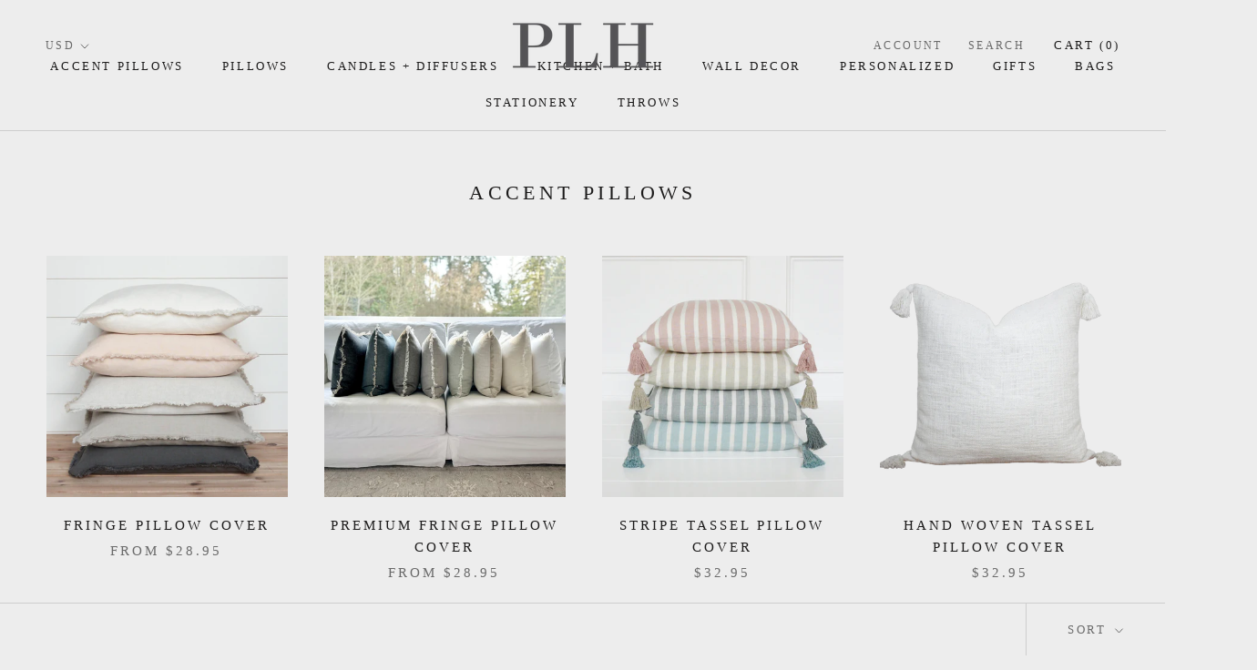

--- FILE ---
content_type: text/html; charset=utf-8
request_url: https://porterlanehome.com/collections/layering-pillow-covers/gray
body_size: 34799
content:
<!doctype html>

<html class="no-js" lang="en">
  <head>
    <!-- Google tag (gtag.js) -->
<script async src="https://www.googletagmanager.com/gtag/js?id=G-86YL8TG8EX"></script>
<script>
  window.dataLayer = window.dataLayer || [];
  function gtag(){dataLayer.push(arguments);}
  gtag('js', new Date());

  gtag('config', 'G-86YL8TG8EX');
</script>
    <meta name="google-site-verification" content="4BqIW4mg0LAQM1APfQc1m8sl-nQIwvFFEgaSiHgcOx8" />
    <meta name="facebook-domain-verification" content="7drz1vr9p84nuo4qdu4a5ys6x946wl" />
    <meta charset="utf-8"> 
    <meta http-equiv="X-UA-Compatible" content="IE=edge,chrome=1">
    <meta name="viewport" content="width=device-width, initial-scale=1.0, height=device-height, minimum-scale=1.0, user-scalable=0">
    <meta name="theme-color" content="">
    <title>
      Accent Pillows &ndash; Tagged &quot;gray&quot; &ndash; Porter Lane Home
    </title><link rel="canonical" href="https://porterlanehome.com/collections/layering-pillow-covers/gray"><link rel="shortcut icon" href="//porterlanehome.com/cdn/shop/files/fivcon_32x32.jpg?v=1613509168" type="image/png"><meta property="og:type" content="website">
  <meta property="og:title" content="Accent Pillows">
  <meta property="og:image" content="http://porterlanehome.com/cdn/shop/products/Fringe_Collection_grande.jpg?v=1584156678">
  <meta property="og:image:secure_url" content="https://porterlanehome.com/cdn/shop/products/Fringe_Collection_grande.jpg?v=1584156678"><meta property="og:url" content="https://porterlanehome.com/collections/layering-pillow-covers/gray">
<meta property="og:site_name" content="Porter Lane Home"><meta name="twitter:card" content="summary"><meta name="twitter:title" content="Accent Pillows">
  <meta name="twitter:description" content="">
  <meta name="twitter:image" content="https://porterlanehome.com/cdn/shop/products/Fringe_Collection_600x600_crop_center.jpg?v=1584156678">

    
  
  <script>window.performance && window.performance.mark && window.performance.mark('shopify.content_for_header.start');</script><meta name="google-site-verification" content="4BqIW4mg0LAQM1APfQc1m8sl-nQIwvFFEgaSiHgcOx8">
<meta id="shopify-digital-wallet" name="shopify-digital-wallet" content="/17501701/digital_wallets/dialog">
<meta name="shopify-checkout-api-token" content="00e73272c712f52ac6b217e47d6bf22b">
<meta id="in-context-paypal-metadata" data-shop-id="17501701" data-venmo-supported="false" data-environment="production" data-locale="en_US" data-paypal-v4="true" data-currency="USD">
<link rel="alternate" type="application/atom+xml" title="Feed" href="/collections/layering-pillow-covers/gray.atom" />
<link rel="next" href="/collections/layering-pillow-covers/gray?page=2">
<link rel="alternate" type="application/json+oembed" href="https://porterlanehome.com/collections/layering-pillow-covers/gray.oembed">
<script async="async" src="/checkouts/internal/preloads.js?locale=en-US"></script>
<link rel="preconnect" href="https://shop.app" crossorigin="anonymous">
<script async="async" src="https://shop.app/checkouts/internal/preloads.js?locale=en-US&shop_id=17501701" crossorigin="anonymous"></script>
<script id="apple-pay-shop-capabilities" type="application/json">{"shopId":17501701,"countryCode":"US","currencyCode":"USD","merchantCapabilities":["supports3DS"],"merchantId":"gid:\/\/shopify\/Shop\/17501701","merchantName":"Porter Lane Home","requiredBillingContactFields":["postalAddress","email"],"requiredShippingContactFields":["postalAddress","email"],"shippingType":"shipping","supportedNetworks":["visa","masterCard","amex","discover","elo","jcb"],"total":{"type":"pending","label":"Porter Lane Home","amount":"1.00"},"shopifyPaymentsEnabled":true,"supportsSubscriptions":true}</script>
<script id="shopify-features" type="application/json">{"accessToken":"00e73272c712f52ac6b217e47d6bf22b","betas":["rich-media-storefront-analytics"],"domain":"porterlanehome.com","predictiveSearch":true,"shopId":17501701,"locale":"en"}</script>
<script>var Shopify = Shopify || {};
Shopify.shop = "porter-lane-home.myshopify.com";
Shopify.locale = "en";
Shopify.currency = {"active":"USD","rate":"1.0"};
Shopify.country = "US";
Shopify.theme = {"name":"[Orbit 2.0]Copy of Prestige - w\/ Wholesale Feb12","id":142083784950,"schema_name":"Prestige","schema_version":"1.0.2","theme_store_id":855,"role":"main"};
Shopify.theme.handle = "null";
Shopify.theme.style = {"id":null,"handle":null};
Shopify.cdnHost = "porterlanehome.com/cdn";
Shopify.routes = Shopify.routes || {};
Shopify.routes.root = "/";</script>
<script type="module">!function(o){(o.Shopify=o.Shopify||{}).modules=!0}(window);</script>
<script>!function(o){function n(){var o=[];function n(){o.push(Array.prototype.slice.apply(arguments))}return n.q=o,n}var t=o.Shopify=o.Shopify||{};t.loadFeatures=n(),t.autoloadFeatures=n()}(window);</script>
<script>
  window.ShopifyPay = window.ShopifyPay || {};
  window.ShopifyPay.apiHost = "shop.app\/pay";
  window.ShopifyPay.redirectState = null;
</script>
<script id="shop-js-analytics" type="application/json">{"pageType":"collection"}</script>
<script defer="defer" async type="module" src="//porterlanehome.com/cdn/shopifycloud/shop-js/modules/v2/client.init-shop-cart-sync_dlpDe4U9.en.esm.js"></script>
<script defer="defer" async type="module" src="//porterlanehome.com/cdn/shopifycloud/shop-js/modules/v2/chunk.common_FunKbpTJ.esm.js"></script>
<script type="module">
  await import("//porterlanehome.com/cdn/shopifycloud/shop-js/modules/v2/client.init-shop-cart-sync_dlpDe4U9.en.esm.js");
await import("//porterlanehome.com/cdn/shopifycloud/shop-js/modules/v2/chunk.common_FunKbpTJ.esm.js");

  window.Shopify.SignInWithShop?.initShopCartSync?.({"fedCMEnabled":true,"windoidEnabled":true});

</script>
<script>
  window.Shopify = window.Shopify || {};
  if (!window.Shopify.featureAssets) window.Shopify.featureAssets = {};
  window.Shopify.featureAssets['shop-js'] = {"shop-cart-sync":["modules/v2/client.shop-cart-sync_DIWHqfTk.en.esm.js","modules/v2/chunk.common_FunKbpTJ.esm.js"],"init-fed-cm":["modules/v2/client.init-fed-cm_CmNkGb1A.en.esm.js","modules/v2/chunk.common_FunKbpTJ.esm.js"],"shop-button":["modules/v2/client.shop-button_Dpfxl9vG.en.esm.js","modules/v2/chunk.common_FunKbpTJ.esm.js"],"init-shop-cart-sync":["modules/v2/client.init-shop-cart-sync_dlpDe4U9.en.esm.js","modules/v2/chunk.common_FunKbpTJ.esm.js"],"init-shop-email-lookup-coordinator":["modules/v2/client.init-shop-email-lookup-coordinator_DUdFDmvK.en.esm.js","modules/v2/chunk.common_FunKbpTJ.esm.js"],"init-windoid":["modules/v2/client.init-windoid_V_O5I0mt.en.esm.js","modules/v2/chunk.common_FunKbpTJ.esm.js"],"pay-button":["modules/v2/client.pay-button_x_P2fRzB.en.esm.js","modules/v2/chunk.common_FunKbpTJ.esm.js"],"shop-toast-manager":["modules/v2/client.shop-toast-manager_p8J9W8kY.en.esm.js","modules/v2/chunk.common_FunKbpTJ.esm.js"],"shop-cash-offers":["modules/v2/client.shop-cash-offers_CtPYbIPM.en.esm.js","modules/v2/chunk.common_FunKbpTJ.esm.js","modules/v2/chunk.modal_n1zSoh3t.esm.js"],"shop-login-button":["modules/v2/client.shop-login-button_C3-NmE42.en.esm.js","modules/v2/chunk.common_FunKbpTJ.esm.js","modules/v2/chunk.modal_n1zSoh3t.esm.js"],"avatar":["modules/v2/client.avatar_BTnouDA3.en.esm.js"],"init-shop-for-new-customer-accounts":["modules/v2/client.init-shop-for-new-customer-accounts_aeWumpsw.en.esm.js","modules/v2/client.shop-login-button_C3-NmE42.en.esm.js","modules/v2/chunk.common_FunKbpTJ.esm.js","modules/v2/chunk.modal_n1zSoh3t.esm.js"],"init-customer-accounts-sign-up":["modules/v2/client.init-customer-accounts-sign-up_CRLhpYdY.en.esm.js","modules/v2/client.shop-login-button_C3-NmE42.en.esm.js","modules/v2/chunk.common_FunKbpTJ.esm.js","modules/v2/chunk.modal_n1zSoh3t.esm.js"],"init-customer-accounts":["modules/v2/client.init-customer-accounts_BkuyBVsz.en.esm.js","modules/v2/client.shop-login-button_C3-NmE42.en.esm.js","modules/v2/chunk.common_FunKbpTJ.esm.js","modules/v2/chunk.modal_n1zSoh3t.esm.js"],"shop-follow-button":["modules/v2/client.shop-follow-button_DDNA7Aw9.en.esm.js","modules/v2/chunk.common_FunKbpTJ.esm.js","modules/v2/chunk.modal_n1zSoh3t.esm.js"],"checkout-modal":["modules/v2/client.checkout-modal_EOl6FxyC.en.esm.js","modules/v2/chunk.common_FunKbpTJ.esm.js","modules/v2/chunk.modal_n1zSoh3t.esm.js"],"lead-capture":["modules/v2/client.lead-capture_LZVhB0lN.en.esm.js","modules/v2/chunk.common_FunKbpTJ.esm.js","modules/v2/chunk.modal_n1zSoh3t.esm.js"],"shop-login":["modules/v2/client.shop-login_D4d_T_FR.en.esm.js","modules/v2/chunk.common_FunKbpTJ.esm.js","modules/v2/chunk.modal_n1zSoh3t.esm.js"],"payment-terms":["modules/v2/client.payment-terms_g-geHK5T.en.esm.js","modules/v2/chunk.common_FunKbpTJ.esm.js","modules/v2/chunk.modal_n1zSoh3t.esm.js"]};
</script>
<script>(function() {
  var isLoaded = false;
  function asyncLoad() {
    if (isLoaded) return;
    isLoaded = true;
    var urls = ["\/\/shopify.privy.com\/widget.js?shop=porter-lane-home.myshopify.com","https:\/\/productoptions.w3apps.co\/js\/options.js?shop=porter-lane-home.myshopify.com","https:\/\/formbuilder.hulkapps.com\/skeletopapp.js?shop=porter-lane-home.myshopify.com","https:\/\/a.mailmunch.co\/widgets\/site-556235-86196694f154fc3dc19e5819b0c829ccda96f5ac.js?shop=porter-lane-home.myshopify.com","https:\/\/cdn.autoketing.org\/sdk-cdn\/facebook-chat\/dist\/fb-chat-embed.js?t=1617815907982815937\u0026shop=porter-lane-home.myshopify.com","https:\/\/sdk.teeinblue.com\/async.js?platform=shopify\u0026v=1\u0026token=rgSlcisARQ11MipeuXRFTeUTOVwUYl9K\u0026shop=porter-lane-home.myshopify.com"];
    for (var i = 0; i < urls.length; i++) {
      var s = document.createElement('script');
      s.type = 'text/javascript';
      s.async = true;
      s.src = urls[i];
      var x = document.getElementsByTagName('script')[0];
      x.parentNode.insertBefore(s, x);
    }
  };
  if(window.attachEvent) {
    window.attachEvent('onload', asyncLoad);
  } else {
    window.addEventListener('load', asyncLoad, false);
  }
})();</script>
<script id="__st">var __st={"a":17501701,"offset":-28800,"reqid":"e3051297-ded7-4b64-ab25-4fafa84bed78-1765786037","pageurl":"porterlanehome.com\/collections\/layering-pillow-covers\/gray","u":"c3d769c92f9c","p":"collection","rtyp":"collection","rid":77288669259};</script>
<script>window.ShopifyPaypalV4VisibilityTracking = true;</script>
<script id="captcha-bootstrap">!function(){'use strict';const t='contact',e='account',n='new_comment',o=[[t,t],['blogs',n],['comments',n],[t,'customer']],c=[[e,'customer_login'],[e,'guest_login'],[e,'recover_customer_password'],[e,'create_customer']],r=t=>t.map((([t,e])=>`form[action*='/${t}']:not([data-nocaptcha='true']) input[name='form_type'][value='${e}']`)).join(','),a=t=>()=>t?[...document.querySelectorAll(t)].map((t=>t.form)):[];function s(){const t=[...o],e=r(t);return a(e)}const i='password',u='form_key',d=['recaptcha-v3-token','g-recaptcha-response','h-captcha-response',i],f=()=>{try{return window.sessionStorage}catch{return}},m='__shopify_v',_=t=>t.elements[u];function p(t,e,n=!1){try{const o=window.sessionStorage,c=JSON.parse(o.getItem(e)),{data:r}=function(t){const{data:e,action:n}=t;return t[m]||n?{data:e,action:n}:{data:t,action:n}}(c);for(const[e,n]of Object.entries(r))t.elements[e]&&(t.elements[e].value=n);n&&o.removeItem(e)}catch(o){console.error('form repopulation failed',{error:o})}}const l='form_type',E='cptcha';function T(t){t.dataset[E]=!0}const w=window,h=w.document,L='Shopify',v='ce_forms',y='captcha';let A=!1;((t,e)=>{const n=(g='f06e6c50-85a8-45c8-87d0-21a2b65856fe',I='https://cdn.shopify.com/shopifycloud/storefront-forms-hcaptcha/ce_storefront_forms_captcha_hcaptcha.v1.5.2.iife.js',D={infoText:'Protected by hCaptcha',privacyText:'Privacy',termsText:'Terms'},(t,e,n)=>{const o=w[L][v],c=o.bindForm;if(c)return c(t,g,e,D).then(n);var r;o.q.push([[t,g,e,D],n]),r=I,A||(h.body.append(Object.assign(h.createElement('script'),{id:'captcha-provider',async:!0,src:r})),A=!0)});var g,I,D;w[L]=w[L]||{},w[L][v]=w[L][v]||{},w[L][v].q=[],w[L][y]=w[L][y]||{},w[L][y].protect=function(t,e){n(t,void 0,e),T(t)},Object.freeze(w[L][y]),function(t,e,n,w,h,L){const[v,y,A,g]=function(t,e,n){const i=e?o:[],u=t?c:[],d=[...i,...u],f=r(d),m=r(i),_=r(d.filter((([t,e])=>n.includes(e))));return[a(f),a(m),a(_),s()]}(w,h,L),I=t=>{const e=t.target;return e instanceof HTMLFormElement?e:e&&e.form},D=t=>v().includes(t);t.addEventListener('submit',(t=>{const e=I(t);if(!e)return;const n=D(e)&&!e.dataset.hcaptchaBound&&!e.dataset.recaptchaBound,o=_(e),c=g().includes(e)&&(!o||!o.value);(n||c)&&t.preventDefault(),c&&!n&&(function(t){try{if(!f())return;!function(t){const e=f();if(!e)return;const n=_(t);if(!n)return;const o=n.value;o&&e.removeItem(o)}(t);const e=Array.from(Array(32),(()=>Math.random().toString(36)[2])).join('');!function(t,e){_(t)||t.append(Object.assign(document.createElement('input'),{type:'hidden',name:u})),t.elements[u].value=e}(t,e),function(t,e){const n=f();if(!n)return;const o=[...t.querySelectorAll(`input[type='${i}']`)].map((({name:t})=>t)),c=[...d,...o],r={};for(const[a,s]of new FormData(t).entries())c.includes(a)||(r[a]=s);n.setItem(e,JSON.stringify({[m]:1,action:t.action,data:r}))}(t,e)}catch(e){console.error('failed to persist form',e)}}(e),e.submit())}));const S=(t,e)=>{t&&!t.dataset[E]&&(n(t,e.some((e=>e===t))),T(t))};for(const o of['focusin','change'])t.addEventListener(o,(t=>{const e=I(t);D(e)&&S(e,y())}));const B=e.get('form_key'),M=e.get(l),P=B&&M;t.addEventListener('DOMContentLoaded',(()=>{const t=y();if(P)for(const e of t)e.elements[l].value===M&&p(e,B);[...new Set([...A(),...v().filter((t=>'true'===t.dataset.shopifyCaptcha))])].forEach((e=>S(e,t)))}))}(h,new URLSearchParams(w.location.search),n,t,e,['guest_login'])})(!0,!0)}();</script>
<script integrity="sha256-52AcMU7V7pcBOXWImdc/TAGTFKeNjmkeM1Pvks/DTgc=" data-source-attribution="shopify.loadfeatures" defer="defer" src="//porterlanehome.com/cdn/shopifycloud/storefront/assets/storefront/load_feature-81c60534.js" crossorigin="anonymous"></script>
<script crossorigin="anonymous" defer="defer" src="//porterlanehome.com/cdn/shopifycloud/storefront/assets/shopify_pay/storefront-65b4c6d7.js?v=20250812"></script>
<script data-source-attribution="shopify.dynamic_checkout.dynamic.init">var Shopify=Shopify||{};Shopify.PaymentButton=Shopify.PaymentButton||{isStorefrontPortableWallets:!0,init:function(){window.Shopify.PaymentButton.init=function(){};var t=document.createElement("script");t.src="https://porterlanehome.com/cdn/shopifycloud/portable-wallets/latest/portable-wallets.en.js",t.type="module",document.head.appendChild(t)}};
</script>
<script data-source-attribution="shopify.dynamic_checkout.buyer_consent">
  function portableWalletsHideBuyerConsent(e){var t=document.getElementById("shopify-buyer-consent"),n=document.getElementById("shopify-subscription-policy-button");t&&n&&(t.classList.add("hidden"),t.setAttribute("aria-hidden","true"),n.removeEventListener("click",e))}function portableWalletsShowBuyerConsent(e){var t=document.getElementById("shopify-buyer-consent"),n=document.getElementById("shopify-subscription-policy-button");t&&n&&(t.classList.remove("hidden"),t.removeAttribute("aria-hidden"),n.addEventListener("click",e))}window.Shopify?.PaymentButton&&(window.Shopify.PaymentButton.hideBuyerConsent=portableWalletsHideBuyerConsent,window.Shopify.PaymentButton.showBuyerConsent=portableWalletsShowBuyerConsent);
</script>
<script data-source-attribution="shopify.dynamic_checkout.cart.bootstrap">document.addEventListener("DOMContentLoaded",(function(){function t(){return document.querySelector("shopify-accelerated-checkout-cart, shopify-accelerated-checkout")}if(t())Shopify.PaymentButton.init();else{new MutationObserver((function(e,n){t()&&(Shopify.PaymentButton.init(),n.disconnect())})).observe(document.body,{childList:!0,subtree:!0})}}));
</script>
<link id="shopify-accelerated-checkout-styles" rel="stylesheet" media="screen" href="https://porterlanehome.com/cdn/shopifycloud/portable-wallets/latest/accelerated-checkout-backwards-compat.css" crossorigin="anonymous">
<style id="shopify-accelerated-checkout-cart">
        #shopify-buyer-consent {
  margin-top: 1em;
  display: inline-block;
  width: 100%;
}

#shopify-buyer-consent.hidden {
  display: none;
}

#shopify-subscription-policy-button {
  background: none;
  border: none;
  padding: 0;
  text-decoration: underline;
  font-size: inherit;
  cursor: pointer;
}

#shopify-subscription-policy-button::before {
  box-shadow: none;
}

      </style>

<script>window.performance && window.performance.mark && window.performance.mark('shopify.content_for_header.end');</script>

    <link rel="stylesheet" href="//porterlanehome.com/cdn/shop/t/15/assets/theme.scss.css?v=48828402885345524901714416538">

    <script>
      // This allows to expose several variables to the global scope, to be used in scripts
      window.theme = {
        template: "collection",
        shopCurrency: "USD",
        moneyFormat: "${{amount}}",
        moneyWithCurrencyFormat: "${{amount}} USD",
        currencyConversionEnabled: true,
        currencyConversionMoneyFormat: "money_format",
        currencyConversionRoundAmounts: true,
        searchMode: "product,article,page",
        showPageTransition: true,
        showElementStaggering: true,
        showImageZooming: true
      };

      window.languages = {
        cartAddNote: "Add Order Note",
        cartEditNote: "Edit Order Note",
        productImageLoadingError: "This image could not be loaded. Please try to reload the page.",
        productFormAddToCart: "Add to cart",
        productFormUnavailable: "Unavailable",
        productFormSoldOut: "Sold Out",
        shippingEstimatorOneResult: "1 option available:",
        shippingEstimatorMoreResults: "{{count}} options available:",
        shippingEstimatorNoResults: "No shipping could be found"
      };

      window.lazySizesConfig = {
        loadHidden: false,
        hFac: 0.5,
        expFactor: 2,
        ricTimeout: 150,
        lazyClass: 'Image--lazyLoad',
        loadingClass: 'Image--lazyLoading',
        loadedClass: 'Image--lazyLoaded'
      };

      document.documentElement.className = document.documentElement.className.replace('no-js', 'js');
      document.documentElement.style.setProperty('--window-height', window.innerHeight + 'px');

      // We do a quick detection of some features (we could use Modernizr but for so little...)
      (function() {
        document.documentElement.className += ((window.CSS && window.CSS.supports('(position: sticky) or (position: -webkit-sticky)')) ? ' supports-sticky' : ' no-supports-sticky');
        document.documentElement.className += (window.matchMedia('(-moz-touch-enabled: 1), (hover: none)')).matches ? ' no-supports-hover' : ' supports-hover';
      }());

      window.onpageshow = function (event) {
        if (event.persisted) {
          window.location.reload();
        }
      };
    </script>

    <script src="//porterlanehome.com/cdn/shop/t/15/assets/lazysizes.min.js?v=174358363404432586981714414354" async></script>

    
      <script src="//cdn.shopify.com/s/javascripts/currencies.js" defer></script>
    
<script src="https://polyfill-fastly.net/v3/polyfill.min.js?unknown=polyfill&features=fetch,Element.prototype.closest,Element.prototype.remove,Element.prototype.classList,Array.prototype.includes,Array.prototype.fill,Object.assign,CustomEvent,IntersectionObserver,IntersectionObserverEntry" defer></script>
    <script src="//porterlanehome.com/cdn/shop/t/15/assets/libs.min.js?v=88466822118989791001714414354" defer></script>
    <script src="//porterlanehome.com/cdn/shop/t/15/assets/theme.min.js?v=123631192552548835761714414354" defer></script>
    <script src="//porterlanehome.com/cdn/shop/t/15/assets/custom.js?v=81497459436332688391714414354" defer></script>

    
    <meta name="p:domain_verify" content="0217481ed4e6e968054ece117a4a7eb2"/>
       
    <!-- Global site tag (gtag.js) - Google Ads: 777995820 -->
<script async src="https://www.googletagmanager.com/gtag/js?id=AW-777995820"></script>
<script>
  window.dataLayer = window.dataLayer || [];
  function gtag(){dataLayer.push(arguments);}
  gtag('js', new Date());

  gtag('config', 'AW-777995820');
</script>
    
    <script>
  gtag('event', 'page_view', {
    'send_to': 'AW-777995820',
    'ecomm_pagetype': 'replace with value',
    'ecomm_prodid': 'replace with value',
    'ecomm_totalvalue': 'replace with value',
    'user_id': 'replace with value'
  });
</script>

    <script src="https://cdn.younet.network/main.js"></script>
<script async defer data-pin-hover="true" data-pin-tall="true" data-pin-round="true" data-pin-save="false" src="//assets.pinterest.com/js/pinit.js"></script>   
    
  
<!-- teeinblue scripts. DON'T MODIFY!!! -->
<script>
window.teeinblueShop = {
  shopCurrency: "USD",
};
</script>

<!-- teeinblue scripts end. -->

<!-- BEGIN app block: shopify://apps/buddha-mega-menu-navigation/blocks/megamenu/dbb4ce56-bf86-4830-9b3d-16efbef51c6f -->
<script>
    /* get link lists api */
    var linkLists={"main-menu" : {"title":"Main menu", "items":["/collections/layering-pillow-covers","/collections/pillow-covers","/","/collections/kitchen-dining","/collections/wall-decor","#","#","/collections/tote-bags","#","/collections/throws-1",]},"footer" : {"title":"...", "items":["/pages/about-plh","/pages/return-policy","/pages/care-instructions","/pages/wholesale","/pages/contact-us","/pages/affiliates","/pages/joinourteam",]},"about-plh" : {"title":"About PLH", "items":["/pages/about-plh",]},"customer-account-main-menu" : {"title":"Customer account main menu", "items":["/","https://shopify.com/17501701/account/orders?locale=en&amp;region_country=US",]},"secondary-menu" : {"title":"Secondary Menu", "items":["/pages/about-plh","/pages/reviews","/pages/joinourteam","/pages/wholesale","/pages/return-policy",]},};/*ENDPARSE*/
    </script>
<!-- END app block --><!-- BEGIN app block: shopify://apps/seguno-popups/blocks/popup-app-embed/f53bd66f-9a20-4ce2-ae2e-ccbd0148bd4b --><meta property="seguno:shop-id" content="17501701" />


<!-- END app block --><script src="https://cdn.shopify.com/extensions/0199c427-df3e-7dbf-8171-b4fecbfad766/popup-11/assets/popup.js" type="text/javascript" defer="defer"></script>
<link href="https://monorail-edge.shopifysvc.com" rel="dns-prefetch">
<script>(function(){if ("sendBeacon" in navigator && "performance" in window) {try {var session_token_from_headers = performance.getEntriesByType('navigation')[0].serverTiming.find(x => x.name == '_s').description;} catch {var session_token_from_headers = undefined;}var session_cookie_matches = document.cookie.match(/_shopify_s=([^;]*)/);var session_token_from_cookie = session_cookie_matches && session_cookie_matches.length === 2 ? session_cookie_matches[1] : "";var session_token = session_token_from_headers || session_token_from_cookie || "";function handle_abandonment_event(e) {var entries = performance.getEntries().filter(function(entry) {return /monorail-edge.shopifysvc.com/.test(entry.name);});if (!window.abandonment_tracked && entries.length === 0) {window.abandonment_tracked = true;var currentMs = Date.now();var navigation_start = performance.timing.navigationStart;var payload = {shop_id: 17501701,url: window.location.href,navigation_start,duration: currentMs - navigation_start,session_token,page_type: "collection"};window.navigator.sendBeacon("https://monorail-edge.shopifysvc.com/v1/produce", JSON.stringify({schema_id: "online_store_buyer_site_abandonment/1.1",payload: payload,metadata: {event_created_at_ms: currentMs,event_sent_at_ms: currentMs}}));}}window.addEventListener('pagehide', handle_abandonment_event);}}());</script>
<script id="web-pixels-manager-setup">(function e(e,d,r,n,o){if(void 0===o&&(o={}),!Boolean(null===(a=null===(i=window.Shopify)||void 0===i?void 0:i.analytics)||void 0===a?void 0:a.replayQueue)){var i,a;window.Shopify=window.Shopify||{};var t=window.Shopify;t.analytics=t.analytics||{};var s=t.analytics;s.replayQueue=[],s.publish=function(e,d,r){return s.replayQueue.push([e,d,r]),!0};try{self.performance.mark("wpm:start")}catch(e){}var l=function(){var e={modern:/Edge?\/(1{2}[4-9]|1[2-9]\d|[2-9]\d{2}|\d{4,})\.\d+(\.\d+|)|Firefox\/(1{2}[4-9]|1[2-9]\d|[2-9]\d{2}|\d{4,})\.\d+(\.\d+|)|Chrom(ium|e)\/(9{2}|\d{3,})\.\d+(\.\d+|)|(Maci|X1{2}).+ Version\/(15\.\d+|(1[6-9]|[2-9]\d|\d{3,})\.\d+)([,.]\d+|)( \(\w+\)|)( Mobile\/\w+|) Safari\/|Chrome.+OPR\/(9{2}|\d{3,})\.\d+\.\d+|(CPU[ +]OS|iPhone[ +]OS|CPU[ +]iPhone|CPU IPhone OS|CPU iPad OS)[ +]+(15[._]\d+|(1[6-9]|[2-9]\d|\d{3,})[._]\d+)([._]\d+|)|Android:?[ /-](13[3-9]|1[4-9]\d|[2-9]\d{2}|\d{4,})(\.\d+|)(\.\d+|)|Android.+Firefox\/(13[5-9]|1[4-9]\d|[2-9]\d{2}|\d{4,})\.\d+(\.\d+|)|Android.+Chrom(ium|e)\/(13[3-9]|1[4-9]\d|[2-9]\d{2}|\d{4,})\.\d+(\.\d+|)|SamsungBrowser\/([2-9]\d|\d{3,})\.\d+/,legacy:/Edge?\/(1[6-9]|[2-9]\d|\d{3,})\.\d+(\.\d+|)|Firefox\/(5[4-9]|[6-9]\d|\d{3,})\.\d+(\.\d+|)|Chrom(ium|e)\/(5[1-9]|[6-9]\d|\d{3,})\.\d+(\.\d+|)([\d.]+$|.*Safari\/(?![\d.]+ Edge\/[\d.]+$))|(Maci|X1{2}).+ Version\/(10\.\d+|(1[1-9]|[2-9]\d|\d{3,})\.\d+)([,.]\d+|)( \(\w+\)|)( Mobile\/\w+|) Safari\/|Chrome.+OPR\/(3[89]|[4-9]\d|\d{3,})\.\d+\.\d+|(CPU[ +]OS|iPhone[ +]OS|CPU[ +]iPhone|CPU IPhone OS|CPU iPad OS)[ +]+(10[._]\d+|(1[1-9]|[2-9]\d|\d{3,})[._]\d+)([._]\d+|)|Android:?[ /-](13[3-9]|1[4-9]\d|[2-9]\d{2}|\d{4,})(\.\d+|)(\.\d+|)|Mobile Safari.+OPR\/([89]\d|\d{3,})\.\d+\.\d+|Android.+Firefox\/(13[5-9]|1[4-9]\d|[2-9]\d{2}|\d{4,})\.\d+(\.\d+|)|Android.+Chrom(ium|e)\/(13[3-9]|1[4-9]\d|[2-9]\d{2}|\d{4,})\.\d+(\.\d+|)|Android.+(UC? ?Browser|UCWEB|U3)[ /]?(15\.([5-9]|\d{2,})|(1[6-9]|[2-9]\d|\d{3,})\.\d+)\.\d+|SamsungBrowser\/(5\.\d+|([6-9]|\d{2,})\.\d+)|Android.+MQ{2}Browser\/(14(\.(9|\d{2,})|)|(1[5-9]|[2-9]\d|\d{3,})(\.\d+|))(\.\d+|)|K[Aa][Ii]OS\/(3\.\d+|([4-9]|\d{2,})\.\d+)(\.\d+|)/},d=e.modern,r=e.legacy,n=navigator.userAgent;return n.match(d)?"modern":n.match(r)?"legacy":"unknown"}(),u="modern"===l?"modern":"legacy",c=(null!=n?n:{modern:"",legacy:""})[u],f=function(e){return[e.baseUrl,"/wpm","/b",e.hashVersion,"modern"===e.buildTarget?"m":"l",".js"].join("")}({baseUrl:d,hashVersion:r,buildTarget:u}),m=function(e){var d=e.version,r=e.bundleTarget,n=e.surface,o=e.pageUrl,i=e.monorailEndpoint;return{emit:function(e){var a=e.status,t=e.errorMsg,s=(new Date).getTime(),l=JSON.stringify({metadata:{event_sent_at_ms:s},events:[{schema_id:"web_pixels_manager_load/3.1",payload:{version:d,bundle_target:r,page_url:o,status:a,surface:n,error_msg:t},metadata:{event_created_at_ms:s}}]});if(!i)return console&&console.warn&&console.warn("[Web Pixels Manager] No Monorail endpoint provided, skipping logging."),!1;try{return self.navigator.sendBeacon.bind(self.navigator)(i,l)}catch(e){}var u=new XMLHttpRequest;try{return u.open("POST",i,!0),u.setRequestHeader("Content-Type","text/plain"),u.send(l),!0}catch(e){return console&&console.warn&&console.warn("[Web Pixels Manager] Got an unhandled error while logging to Monorail."),!1}}}}({version:r,bundleTarget:l,surface:e.surface,pageUrl:self.location.href,monorailEndpoint:e.monorailEndpoint});try{o.browserTarget=l,function(e){var d=e.src,r=e.async,n=void 0===r||r,o=e.onload,i=e.onerror,a=e.sri,t=e.scriptDataAttributes,s=void 0===t?{}:t,l=document.createElement("script"),u=document.querySelector("head"),c=document.querySelector("body");if(l.async=n,l.src=d,a&&(l.integrity=a,l.crossOrigin="anonymous"),s)for(var f in s)if(Object.prototype.hasOwnProperty.call(s,f))try{l.dataset[f]=s[f]}catch(e){}if(o&&l.addEventListener("load",o),i&&l.addEventListener("error",i),u)u.appendChild(l);else{if(!c)throw new Error("Did not find a head or body element to append the script");c.appendChild(l)}}({src:f,async:!0,onload:function(){if(!function(){var e,d;return Boolean(null===(d=null===(e=window.Shopify)||void 0===e?void 0:e.analytics)||void 0===d?void 0:d.initialized)}()){var d=window.webPixelsManager.init(e)||void 0;if(d){var r=window.Shopify.analytics;r.replayQueue.forEach((function(e){var r=e[0],n=e[1],o=e[2];d.publishCustomEvent(r,n,o)})),r.replayQueue=[],r.publish=d.publishCustomEvent,r.visitor=d.visitor,r.initialized=!0}}},onerror:function(){return m.emit({status:"failed",errorMsg:"".concat(f," has failed to load")})},sri:function(e){var d=/^sha384-[A-Za-z0-9+/=]+$/;return"string"==typeof e&&d.test(e)}(c)?c:"",scriptDataAttributes:o}),m.emit({status:"loading"})}catch(e){m.emit({status:"failed",errorMsg:(null==e?void 0:e.message)||"Unknown error"})}}})({shopId: 17501701,storefrontBaseUrl: "https://porterlanehome.com",extensionsBaseUrl: "https://extensions.shopifycdn.com/cdn/shopifycloud/web-pixels-manager",monorailEndpoint: "https://monorail-edge.shopifysvc.com/unstable/produce_batch",surface: "storefront-renderer",enabledBetaFlags: ["2dca8a86"],webPixelsConfigList: [{"id":"861634806","configuration":"{\"pixelCode\":\"D001VAJC77U3AEENHJP0\"}","eventPayloadVersion":"v1","runtimeContext":"STRICT","scriptVersion":"22e92c2ad45662f435e4801458fb78cc","type":"APP","apiClientId":4383523,"privacyPurposes":["ANALYTICS","MARKETING","SALE_OF_DATA"],"dataSharingAdjustments":{"protectedCustomerApprovalScopes":["read_customer_address","read_customer_email","read_customer_name","read_customer_personal_data","read_customer_phone"]}},{"id":"487162102","configuration":"{\"config\":\"{\\\"google_tag_ids\\\":[\\\"AW-777995820\\\",\\\"GT-55JZ2MR\\\"],\\\"target_country\\\":\\\"US\\\",\\\"gtag_events\\\":[{\\\"type\\\":\\\"begin_checkout\\\",\\\"action_label\\\":\\\"AW-777995820\\\/9NebCOub748BEKyM_fIC\\\"},{\\\"type\\\":\\\"search\\\",\\\"action_label\\\":\\\"AW-777995820\\\/vnt5CO6b748BEKyM_fIC\\\"},{\\\"type\\\":\\\"view_item\\\",\\\"action_label\\\":[\\\"AW-777995820\\\/fl8ICO2a748BEKyM_fIC\\\",\\\"MC-1PKGRGJ38C\\\"]},{\\\"type\\\":\\\"purchase\\\",\\\"action_label\\\":[\\\"AW-777995820\\\/SET6COqa748BEKyM_fIC\\\",\\\"MC-1PKGRGJ38C\\\"]},{\\\"type\\\":\\\"page_view\\\",\\\"action_label\\\":[\\\"AW-777995820\\\/P5beCOea748BEKyM_fIC\\\",\\\"MC-1PKGRGJ38C\\\"]},{\\\"type\\\":\\\"add_payment_info\\\",\\\"action_label\\\":\\\"AW-777995820\\\/GUpUCPGb748BEKyM_fIC\\\"},{\\\"type\\\":\\\"add_to_cart\\\",\\\"action_label\\\":\\\"AW-777995820\\\/R7MJCOib748BEKyM_fIC\\\"}],\\\"enable_monitoring_mode\\\":false}\"}","eventPayloadVersion":"v1","runtimeContext":"OPEN","scriptVersion":"b2a88bafab3e21179ed38636efcd8a93","type":"APP","apiClientId":1780363,"privacyPurposes":[],"dataSharingAdjustments":{"protectedCustomerApprovalScopes":["read_customer_address","read_customer_email","read_customer_name","read_customer_personal_data","read_customer_phone"]}},{"id":"177209590","configuration":"{\"pixel_id\":\"365745250597906\",\"pixel_type\":\"facebook_pixel\",\"metaapp_system_user_token\":\"-\"}","eventPayloadVersion":"v1","runtimeContext":"OPEN","scriptVersion":"ca16bc87fe92b6042fbaa3acc2fbdaa6","type":"APP","apiClientId":2329312,"privacyPurposes":["ANALYTICS","MARKETING","SALE_OF_DATA"],"dataSharingAdjustments":{"protectedCustomerApprovalScopes":["read_customer_address","read_customer_email","read_customer_name","read_customer_personal_data","read_customer_phone"]}},{"id":"75694326","configuration":"{\"tagID\":\"2613492238250\"}","eventPayloadVersion":"v1","runtimeContext":"STRICT","scriptVersion":"18031546ee651571ed29edbe71a3550b","type":"APP","apiClientId":3009811,"privacyPurposes":["ANALYTICS","MARKETING","SALE_OF_DATA"],"dataSharingAdjustments":{"protectedCustomerApprovalScopes":["read_customer_address","read_customer_email","read_customer_name","read_customer_personal_data","read_customer_phone"]}},{"id":"shopify-app-pixel","configuration":"{}","eventPayloadVersion":"v1","runtimeContext":"STRICT","scriptVersion":"0450","apiClientId":"shopify-pixel","type":"APP","privacyPurposes":["ANALYTICS","MARKETING"]},{"id":"shopify-custom-pixel","eventPayloadVersion":"v1","runtimeContext":"LAX","scriptVersion":"0450","apiClientId":"shopify-pixel","type":"CUSTOM","privacyPurposes":["ANALYTICS","MARKETING"]}],isMerchantRequest: false,initData: {"shop":{"name":"Porter Lane Home","paymentSettings":{"currencyCode":"USD"},"myshopifyDomain":"porter-lane-home.myshopify.com","countryCode":"US","storefrontUrl":"https:\/\/porterlanehome.com"},"customer":null,"cart":null,"checkout":null,"productVariants":[],"purchasingCompany":null},},"https://porterlanehome.com/cdn","ae1676cfwd2530674p4253c800m34e853cb",{"modern":"","legacy":""},{"shopId":"17501701","storefrontBaseUrl":"https:\/\/porterlanehome.com","extensionBaseUrl":"https:\/\/extensions.shopifycdn.com\/cdn\/shopifycloud\/web-pixels-manager","surface":"storefront-renderer","enabledBetaFlags":"[\"2dca8a86\"]","isMerchantRequest":"false","hashVersion":"ae1676cfwd2530674p4253c800m34e853cb","publish":"custom","events":"[[\"page_viewed\",{}],[\"collection_viewed\",{\"collection\":{\"id\":\"77288669259\",\"title\":\"Accent Pillows\",\"productVariants\":[{\"price\":{\"amount\":28.95,\"currencyCode\":\"USD\"},\"product\":{\"title\":\"Fringe Pillow Cover\",\"vendor\":\"Porter Lane Home\",\"id\":\"4489848684619\",\"untranslatedTitle\":\"Fringe Pillow Cover\",\"url\":\"\/products\/fringe-pillow-cover\",\"type\":\"Accent Pillows\"},\"id\":\"31927405117515\",\"image\":{\"src\":\"\/\/porterlanehome.com\/cdn\/shop\/products\/Fringe_Collection.jpg?v=1584156678\"},\"sku\":\"PCFIV20\",\"title\":\"20\\\" x 20\\\" \/ Ivory\",\"untranslatedTitle\":\"20\\\" x 20\\\" \/ Ivory\"},{\"price\":{\"amount\":28.95,\"currencyCode\":\"USD\"},\"product\":{\"title\":\"Premium Fringe Pillow Cover\",\"vendor\":\"Porter Lane Home\",\"id\":\"7944379760886\",\"untranslatedTitle\":\"Premium Fringe Pillow Cover\",\"url\":\"\/products\/premium-fringe-pillow-cover-64850993\",\"type\":\"Accent Pillows\"},\"id\":\"44779220435190\",\"image\":{\"src\":\"\/\/porterlanehome.com\/cdn\/shop\/products\/il_fullxfull.4490934345_4kwh.jpg?v=1672357634\"},\"sku\":\"PCFLBLK20\",\"title\":\"20 x 20 \/ Black\",\"untranslatedTitle\":\"20 x 20 \/ Black\"},{\"price\":{\"amount\":32.95,\"currencyCode\":\"USD\"},\"product\":{\"title\":\"Stripe Tassel Pillow Cover\",\"vendor\":\"Porter Lane Home\",\"id\":\"4584122122315\",\"untranslatedTitle\":\"Stripe Tassel Pillow Cover\",\"url\":\"\/products\/stripe-tassel-pillow-cover\",\"type\":\"Accent Pillows\"},\"id\":\"32345599705163\",\"image\":{\"src\":\"\/\/porterlanehome.com\/cdn\/shop\/products\/stripepillowsstraightstack1.jpg?v=1590691299\"},\"sku\":\"PC3330DR20\",\"title\":\"Dusty Rose  Stripe\",\"untranslatedTitle\":\"Dusty Rose  Stripe\"},{\"price\":{\"amount\":32.95,\"currencyCode\":\"USD\"},\"product\":{\"title\":\"Hand Woven Tassel Pillow Cover\",\"vendor\":\"Porter Lane Home\",\"id\":\"4489909403723\",\"untranslatedTitle\":\"Hand Woven Tassel Pillow Cover\",\"url\":\"\/products\/hand-woven-tassel-pillow-cover\",\"type\":\"Accent Pillows\"},\"id\":\"31927648911435\",\"image\":{\"src\":\"\/\/porterlanehome.com\/cdn\/shop\/products\/9b80fdb4f3c28a3c0ac44820cc720bff2cdee09c.png?v=1685049352\"},\"sku\":\"PC3263IV20\",\"title\":\"Ivory\",\"untranslatedTitle\":\"Ivory\"},{\"price\":{\"amount\":78.95,\"currencyCode\":\"USD\"},\"product\":{\"title\":\"Gray Plaid Pillow Cover | Autumn\",\"vendor\":\"Porter Lane Home\",\"id\":\"4611060891723\",\"untranslatedTitle\":\"Gray Plaid Pillow Cover | Autumn\",\"url\":\"\/products\/gray-plaid-pillow-cover-3524\",\"type\":\"Accent Pillows\"},\"id\":\"32499702595659\",\"image\":{\"src\":\"\/\/porterlanehome.com\/cdn\/shop\/products\/dc58b9cebc92141ddcb91701fd573392aafdc791.png?v=1685049345\"},\"sku\":\"AUTUMNDBL20\",\"title\":\"20 x 20 \/ Yes\",\"untranslatedTitle\":\"20 x 20 \/ Yes\"},{\"price\":{\"amount\":58.95,\"currencyCode\":\"USD\"},\"product\":{\"title\":\"Neutral Medallion Pillow Cover | Olivia\",\"vendor\":\"Porter Lane Home\",\"id\":\"6637766508726\",\"untranslatedTitle\":\"Neutral Medallion Pillow Cover | Olivia\",\"url\":\"\/products\/neutral-medallion-pillow-cover-56047\",\"type\":\"Accent Pillows\"},\"id\":\"39535651422390\",\"image\":{\"src\":\"\/\/porterlanehome.com\/cdn\/shop\/products\/335a5f20bee268e68a7575a19d7571502bfee9a2.png?v=1685053412\"},\"sku\":\"OLIVIA20\",\"title\":\"20 x 20 \/ No\",\"untranslatedTitle\":\"20 x 20 \/ No\"},{\"price\":{\"amount\":28.95,\"currencyCode\":\"USD\"},\"product\":{\"title\":\"Cabana Stripe Pillow Cover\",\"vendor\":\"Porter Lane Home\",\"id\":\"4489941024843\",\"untranslatedTitle\":\"Cabana Stripe Pillow Cover\",\"url\":\"\/products\/cabana-stripe-pillow-cover\",\"type\":\"Accent Pillows\"},\"id\":\"31928109793355\",\"image\":{\"src\":\"\/\/porterlanehome.com\/cdn\/shop\/products\/c0af46311a0cbab33d4dca0d13559e95a18397f3.png?v=1685132469\"},\"sku\":\"PC3100G20\",\"title\":\"Gray Stripe\",\"untranslatedTitle\":\"Gray Stripe\"},{\"price\":{\"amount\":88.95,\"currencyCode\":\"USD\"},\"product\":{\"title\":\"Floral Hand Block Printed Pillow Cover | Etta\",\"vendor\":\"Porter Lane Home\",\"id\":\"7927316676854\",\"untranslatedTitle\":\"Floral Hand Block Printed Pillow Cover | Etta\",\"url\":\"\/products\/floral-hand-block-printed-pillow-cover-etta-64283635\",\"type\":\"Accent Pillows\"},\"id\":\"44701437362422\",\"image\":{\"src\":\"\/\/porterlanehome.com\/cdn\/shop\/products\/fec5d709bd9e86531517c65611dd5ec26b70c11c.png?v=1689367649\"},\"sku\":\"ETTADBL20\",\"title\":\"20 x 20 \/ Yes\",\"untranslatedTitle\":\"20 x 20 \/ Yes\"},{\"price\":{\"amount\":78.95,\"currencyCode\":\"USD\"},\"product\":{\"title\":\"Leopard Pillow Cover | Remy\",\"vendor\":\"Porter Lane Home\",\"id\":\"4611056762955\",\"untranslatedTitle\":\"Leopard Pillow Cover | Remy\",\"url\":\"\/products\/leopard-pillow-cover-3235\",\"type\":\"Accent Pillows\"},\"id\":\"45645580042486\",\"image\":{\"src\":\"\/\/porterlanehome.com\/cdn\/shop\/products\/a7f2bff66549a0d9a983d4f362bc2c4bf659ac7b.png?v=1685133226\"},\"sku\":\"REMYDBL20\",\"title\":\"20 x 20 \/ Yes\",\"untranslatedTitle\":\"20 x 20 \/ Yes\"},{\"price\":{\"amount\":58.95,\"currencyCode\":\"USD\"},\"product\":{\"title\":\"Gray Plaid Pillow Cover | Grayson\",\"vendor\":\"Porter Lane Home\",\"id\":\"6637782859958\",\"untranslatedTitle\":\"Gray Plaid Pillow Cover | Grayson\",\"url\":\"\/products\/gray-plaid-pillow-cover-plaid-throw-06150\",\"type\":\"Accent Pillows\"},\"id\":\"39535696838838\",\"image\":{\"src\":\"\/\/porterlanehome.com\/cdn\/shop\/products\/6381c0356132e2066c7546c68613ad4a5ffe5fe3.png?v=1685053394\"},\"sku\":\"GRAYSON20\",\"title\":\"20 x 20\",\"untranslatedTitle\":\"20 x 20\"},{\"price\":{\"amount\":78.95,\"currencyCode\":\"USD\"},\"product\":{\"title\":\"Neutral Block Printed Pillow Cover | Lasha\",\"vendor\":\"Porter Lane Home\",\"id\":\"7927316578550\",\"untranslatedTitle\":\"Neutral Block Printed Pillow Cover | Lasha\",\"url\":\"\/products\/floral-hand-block-printed-pillow-cover-etta-64283639\",\"type\":\"Accent Pillows\"},\"id\":\"44701434020086\",\"image\":{\"src\":\"\/\/porterlanehome.com\/cdn\/shop\/products\/fcb1701f8c77f56ec631757d6315c1723004ed7a.png?v=1685132482\"},\"sku\":\"LASHADBL20\",\"title\":\"20 x 20 \/ Yes\",\"untranslatedTitle\":\"20 x 20 \/ Yes\"},{\"price\":{\"amount\":58.95,\"currencyCode\":\"USD\"},\"product\":{\"title\":\"Gray Dot Pillow Cover | Willow\",\"vendor\":\"Porter Lane Home\",\"id\":\"4611057418315\",\"untranslatedTitle\":\"Gray Dot Pillow Cover | Willow\",\"url\":\"\/products\/gray-dot-pillow-cover-3304\",\"type\":\"Accent Pillows\"},\"id\":\"32499685556299\",\"image\":{\"src\":\"\/\/porterlanehome.com\/cdn\/shop\/products\/a6d643fd5c33096b5dfd4efad66fc915a018b2db.png?v=1685049350\"},\"sku\":\"WILLOW20\",\"title\":\"20 x 20\",\"untranslatedTitle\":\"20 x 20\"},{\"price\":{\"amount\":78.95,\"currencyCode\":\"USD\"},\"product\":{\"title\":\"Pillow Cover | Emery\",\"vendor\":\"Porter Lane Home\",\"id\":\"8016125100278\",\"untranslatedTitle\":\"Pillow Cover | Emery\",\"url\":\"\/products\/pillow-cover-emery\",\"type\":\"Accent Pillows\"},\"id\":\"45091495936246\",\"image\":{\"src\":\"\/\/porterlanehome.com\/cdn\/shop\/products\/91d93170109ef3d64503cd8c17a4a813f20bae33.png?v=1689367655\"},\"sku\":\"EMERYDBL20\",\"title\":\"20 x 20 \/ Yes\",\"untranslatedTitle\":\"20 x 20 \/ Yes\"},{\"price\":{\"amount\":58.95,\"currencyCode\":\"USD\"},\"product\":{\"title\":\"Charcoal Dot Pillow Cover | Hudson\",\"vendor\":\"Porter Lane Home\",\"id\":\"6637781549238\",\"untranslatedTitle\":\"Charcoal Dot Pillow Cover | Hudson\",\"url\":\"\/products\/charcoal-dot-pillow-cover-gray-spot-31926\",\"type\":\"Accent Pillows\"},\"id\":\"39535692775606\",\"image\":{\"src\":\"\/\/porterlanehome.com\/cdn\/shop\/products\/b5aa4031bdd7f701341424712945f5281433a735.png?v=1685053391\"},\"sku\":\"HUDSON20\",\"title\":\"20 x 20\",\"untranslatedTitle\":\"20 x 20\"},{\"price\":{\"amount\":58.95,\"currencyCode\":\"USD\"},\"product\":{\"title\":\"Stone Gray Pillow Cover | Parker Stone\",\"vendor\":\"Porter Lane Home\",\"id\":\"6901163458742\",\"untranslatedTitle\":\"Stone Gray Pillow Cover | Parker Stone\",\"url\":\"\/products\/stone-gray-pillow-cover-solid-gray-99215\",\"type\":\"Accent Pillows\"},\"id\":\"40224738246838\",\"image\":{\"src\":\"\/\/porterlanehome.com\/cdn\/shop\/products\/65a2879e65f8f34c62ef4ad21228136724aa2437.png?v=1685132477\"},\"sku\":\"PARKERSTONE20\",\"title\":\"20 x 20 \/ No\",\"untranslatedTitle\":\"20 x 20 \/ No\"},{\"price\":{\"amount\":58.95,\"currencyCode\":\"USD\"},\"product\":{\"title\":\"Charcoal Dot Pillow Cover | Chloe\",\"vendor\":\"Porter Lane Home\",\"id\":\"6637781713078\",\"untranslatedTitle\":\"Charcoal Dot Pillow Cover | Chloe\",\"url\":\"\/products\/charcoal-dot-pillow-cover-gray-spot-27130\",\"type\":\"Accent Pillows\"},\"id\":\"39535693398198\",\"image\":{\"src\":\"\/\/porterlanehome.com\/cdn\/shop\/products\/e88ba5ea34af2a3bfad19deda61b8b08b1e97578.png?v=1685053380\"},\"sku\":\"CHLOE20\",\"title\":\"20 x 20\",\"untranslatedTitle\":\"20 x 20\"}]}}]]"});</script><script>
  window.ShopifyAnalytics = window.ShopifyAnalytics || {};
  window.ShopifyAnalytics.meta = window.ShopifyAnalytics.meta || {};
  window.ShopifyAnalytics.meta.currency = 'USD';
  var meta = {"products":[{"id":4489848684619,"gid":"gid:\/\/shopify\/Product\/4489848684619","vendor":"Porter Lane Home","type":"Accent Pillows","variants":[{"id":31927405117515,"price":2895,"name":"Fringe Pillow Cover - 20\" x 20\" \/ Ivory","public_title":"20\" x 20\" \/ Ivory","sku":"PCFIV20"},{"id":31927405150283,"price":2895,"name":"Fringe Pillow Cover - 20\" x 20\" \/ Nude","public_title":"20\" x 20\" \/ Nude","sku":"PCFNU20"},{"id":31927405183051,"price":2895,"name":"Fringe Pillow Cover - 20\" x 20\" \/ Natural","public_title":"20\" x 20\" \/ Natural","sku":"PCFNAT20"},{"id":31927405215819,"price":2895,"name":"Fringe Pillow Cover - 20\" x 20\" \/ Light Gray","public_title":"20\" x 20\" \/ Light Gray","sku":"PCFLTG20"},{"id":31927405248587,"price":2895,"name":"Fringe Pillow Cover - 20\" x 20\" \/ Gray","public_title":"20\" x 20\" \/ Gray","sku":"PCFGR20"},{"id":31927405281355,"price":3895,"name":"Fringe Pillow Cover - 26\" x 26\" \/ Ivory","public_title":"26\" x 26\" \/ Ivory","sku":"PCFIV26"},{"id":31927405314123,"price":3895,"name":"Fringe Pillow Cover - 26\" x 26\" \/ Nude","public_title":"26\" x 26\" \/ Nude","sku":"PCFNU26"},{"id":31927405346891,"price":3895,"name":"Fringe Pillow Cover - 26\" x 26\" \/ Natural","public_title":"26\" x 26\" \/ Natural","sku":"PCFNAT26"},{"id":31927405379659,"price":3895,"name":"Fringe Pillow Cover - 26\" x 26\" \/ Light Gray","public_title":"26\" x 26\" \/ Light Gray","sku":"PCFLTG26"},{"id":31927405412427,"price":3895,"name":"Fringe Pillow Cover - 26\" x 26\" \/ Gray","public_title":"26\" x 26\" \/ Gray","sku":"PCFGR26"}],"remote":false},{"id":7944379760886,"gid":"gid:\/\/shopify\/Product\/7944379760886","vendor":"Porter Lane Home","type":"Accent Pillows","variants":[{"id":44779220435190,"price":2895,"name":"Premium Fringe Pillow Cover - 20 x 20 \/ Black","public_title":"20 x 20 \/ Black","sku":"PCFLBLK20"},{"id":44779220467958,"price":2895,"name":"Premium Fringe Pillow Cover - 20 x 20 \/ Denim","public_title":"20 x 20 \/ Denim","sku":"PCFLDNM20"},{"id":44779220500726,"price":2895,"name":"Premium Fringe Pillow Cover - 20 x 20 \/ Gray","public_title":"20 x 20 \/ Gray","sku":"PCFLGR20"},{"id":44779220533494,"price":2895,"name":"Premium Fringe Pillow Cover - 20 x 20 \/ Stone","public_title":"20 x 20 \/ Stone","sku":"PCFLSTN20"},{"id":44779220566262,"price":2895,"name":"Premium Fringe Pillow Cover - 20 x 20 \/ Pewter","public_title":"20 x 20 \/ Pewter","sku":"PCFLPTR20"},{"id":44779220599030,"price":2895,"name":"Premium Fringe Pillow Cover - 20 x 20 \/ Natural","public_title":"20 x 20 \/ Natural","sku":"PCFLNAT20"},{"id":44779220631798,"price":2895,"name":"Premium Fringe Pillow Cover - 20 x 20 \/ Ivory","public_title":"20 x 20 \/ Ivory","sku":"PCFLIV20"},{"id":44779220664566,"price":2895,"name":"Premium Fringe Pillow Cover - 20 x 20 \/ White","public_title":"20 x 20 \/ White","sku":"PCFLWHT20"},{"id":44779220697334,"price":3895,"name":"Premium Fringe Pillow Cover - 26 x 26 \/ Black","public_title":"26 x 26 \/ Black","sku":"PCFLBLK26"},{"id":44779220730102,"price":3895,"name":"Premium Fringe Pillow Cover - 26 x 26 \/ Denim","public_title":"26 x 26 \/ Denim","sku":"PCFLDNM26"},{"id":44779220762870,"price":3895,"name":"Premium Fringe Pillow Cover - 26 x 26 \/ Gray","public_title":"26 x 26 \/ Gray","sku":"PCFLGR26"},{"id":44779220795638,"price":3895,"name":"Premium Fringe Pillow Cover - 26 x 26 \/ Stone","public_title":"26 x 26 \/ Stone","sku":"PCFLSTN26"},{"id":44779220828406,"price":3895,"name":"Premium Fringe Pillow Cover - 26 x 26 \/ Pewter","public_title":"26 x 26 \/ Pewter","sku":"PCFLPTR26"},{"id":44779220861174,"price":3895,"name":"Premium Fringe Pillow Cover - 26 x 26 \/ Natural","public_title":"26 x 26 \/ Natural","sku":"PCFLNAT26"},{"id":44779220893942,"price":3895,"name":"Premium Fringe Pillow Cover - 26 x 26 \/ Ivory","public_title":"26 x 26 \/ Ivory","sku":"PCFLIV26"},{"id":44779220926710,"price":3895,"name":"Premium Fringe Pillow Cover - 26 x 26 \/ White","public_title":"26 x 26 \/ White","sku":"PCFLWHT26"},{"id":44779220959478,"price":3295,"name":"Premium Fringe Pillow Cover - 16 x 26 \/ Black","public_title":"16 x 26 \/ Black","sku":"PCFLBLK16"},{"id":44779220992246,"price":3295,"name":"Premium Fringe Pillow Cover - 16 x 26 \/ Denim","public_title":"16 x 26 \/ Denim","sku":"PCFLDNM16"},{"id":44779221025014,"price":3295,"name":"Premium Fringe Pillow Cover - 16 x 26 \/ Gray","public_title":"16 x 26 \/ Gray","sku":"PCFLGR16"},{"id":44779221057782,"price":3295,"name":"Premium Fringe Pillow Cover - 16 x 26 \/ Stone","public_title":"16 x 26 \/ Stone","sku":"PCFLSTN16"},{"id":44779221090550,"price":3295,"name":"Premium Fringe Pillow Cover - 16 x 26 \/ Pewter","public_title":"16 x 26 \/ Pewter","sku":"PCFLPTR16"},{"id":44779221123318,"price":3295,"name":"Premium Fringe Pillow Cover - 16 x 26 \/ Natural","public_title":"16 x 26 \/ Natural","sku":"PCFLNAT16"},{"id":44779221156086,"price":3295,"name":"Premium Fringe Pillow Cover - 16 x 26 \/ Ivory","public_title":"16 x 26 \/ Ivory","sku":"PCFLIV16"},{"id":44779221188854,"price":3295,"name":"Premium Fringe Pillow Cover - 16 x 26 \/ White","public_title":"16 x 26 \/ White","sku":"PCFLWHT16"}],"remote":false},{"id":4584122122315,"gid":"gid:\/\/shopify\/Product\/4584122122315","vendor":"Porter Lane Home","type":"Accent Pillows","variants":[{"id":32345599705163,"price":3295,"name":"Stripe Tassel Pillow Cover - Dusty Rose  Stripe","public_title":"Dusty Rose  Stripe","sku":"PC3330DR20"},{"id":32345599737931,"price":3295,"name":"Stripe Tassel Pillow Cover - Sand Stripe","public_title":"Sand Stripe","sku":"PC3330SA20"},{"id":32345599770699,"price":3295,"name":"Stripe Tassel Pillow Cover - Steel Stripe","public_title":"Steel Stripe","sku":"PC3330ST20"},{"id":32345621561419,"price":3295,"name":"Stripe Tassel Pillow Cover - Ocean Stripe","public_title":"Ocean Stripe","sku":"PC3330OC20"}],"remote":false},{"id":4489909403723,"gid":"gid:\/\/shopify\/Product\/4489909403723","vendor":"Porter Lane Home","type":"Accent Pillows","variants":[{"id":31927648911435,"price":3295,"name":"Hand Woven Tassel Pillow Cover - Ivory","public_title":"Ivory","sku":"PC3263IV20"},{"id":31927648944203,"price":3295,"name":"Hand Woven Tassel Pillow Cover - Silver","public_title":"Silver","sku":"PC3262SV20"},{"id":43696496607478,"price":3295,"name":"Hand Woven Tassel Pillow Cover - Sand","public_title":"Sand","sku":"PC3381SA"},{"id":43696496640246,"price":3295,"name":"Hand Woven Tassel Pillow Cover - Steel","public_title":"Steel","sku":"PC3382ST"},{"id":43696496673014,"price":3295,"name":"Hand Woven Tassel Pillow Cover - Dusty Rose","public_title":"Dusty Rose","sku":"PC3383DR"},{"id":43696496705782,"price":3295,"name":"Hand Woven Tassel Pillow Cover - Ocean","public_title":"Ocean","sku":"PC3384OC"},{"id":43696496738550,"price":3295,"name":"Hand Woven Tassel Pillow Cover - Navy","public_title":"Navy","sku":"PC3385NV"}],"remote":false},{"id":4611060891723,"gid":"gid:\/\/shopify\/Product\/4611060891723","vendor":"Porter Lane Home","type":"Accent Pillows","variants":[{"id":32499702595659,"price":7895,"name":"Gray Plaid Pillow Cover | Autumn - 20 x 20 \/ Yes","public_title":"20 x 20 \/ Yes","sku":"AUTUMNDBL20"},{"id":47330207432950,"price":5895,"name":"Gray Plaid Pillow Cover | Autumn - 20 x 20 \/ No","public_title":"20 x 20 \/ No","sku":"AUTUMN20"},{"id":47330210316534,"price":7895,"name":"Gray Plaid Pillow Cover | Autumn - 16 x 16 \/ Yes","public_title":"16 x 16 \/ Yes","sku":"AUTUMNDBL1616"},{"id":47330210349302,"price":7895,"name":"Gray Plaid Pillow Cover | Autumn - 16 x 16 \/ No","public_title":"16 x 16 \/ No","sku":"AUTUMN1616"},{"id":32499702628427,"price":6895,"name":"Gray Plaid Pillow Cover | Autumn - 18 x 18 \/ Yes","public_title":"18 x 18 \/ Yes","sku":"AUTUMNDBL18"},{"id":47330207465718,"price":4895,"name":"Gray Plaid Pillow Cover | Autumn - 18 x 18 \/ No","public_title":"18 x 18 \/ No","sku":"AUTUMN18"},{"id":47330209333494,"price":8895,"name":"Gray Plaid Pillow Cover | Autumn - 22 x 22 \/ Yes","public_title":"22 x 22 \/ Yes","sku":"AUTUMNDBL22"},{"id":47330209366262,"price":6895,"name":"Gray Plaid Pillow Cover | Autumn - 22 x 22 \/ No","public_title":"22 x 22 \/ No","sku":"AUTUMN22"},{"id":47330209399030,"price":9895,"name":"Gray Plaid Pillow Cover | Autumn - 24 x 24 \/ Yes","public_title":"24 x 24 \/ Yes","sku":"AUTUMNDBL24"},{"id":47330209431798,"price":7895,"name":"Gray Plaid Pillow Cover | Autumn - 24 x 24 \/ No","public_title":"24 x 24 \/ No","sku":"AUTUMN24"},{"id":47330209464566,"price":10895,"name":"Gray Plaid Pillow Cover | Autumn - 26 x 26 \/ Yes","public_title":"26 x 26 \/ Yes","sku":"AUTUMNDBL26"},{"id":47330209497334,"price":8895,"name":"Gray Plaid Pillow Cover | Autumn - 26 x 26 \/ No","public_title":"26 x 26 \/ No","sku":"AUTUMN26"},{"id":32499702726731,"price":5895,"name":"Gray Plaid Pillow Cover | Autumn - 12 x 20 \/ Yes","public_title":"12 x 20 \/ Yes","sku":"AUTUMNDBL12"},{"id":47330207564022,"price":3895,"name":"Gray Plaid Pillow Cover | Autumn - 12 x 20 \/ No","public_title":"12 x 20 \/ No","sku":"AUTUMN12"},{"id":32499702661195,"price":7895,"name":"Gray Plaid Pillow Cover | Autumn - 16 x 26 \/ Yes","public_title":"16 x 26 \/ Yes","sku":"AUTUMNDBL16"},{"id":47330207498486,"price":5895,"name":"Gray Plaid Pillow Cover | Autumn - 16 x 26 \/ No","public_title":"16 x 26 \/ No","sku":"AUTUMN16"},{"id":32499702693963,"price":9895,"name":"Gray Plaid Pillow Cover | Autumn - 14 x 36 \/ Yes","public_title":"14 x 36 \/ Yes","sku":"AUTUMNDBL14"},{"id":47330207531254,"price":7895,"name":"Gray Plaid Pillow Cover | Autumn - 14 x 36 \/ No","public_title":"14 x 36 \/ No","sku":"AUTUMN14"}],"remote":false},{"id":6637766508726,"gid":"gid:\/\/shopify\/Product\/6637766508726","vendor":"Porter Lane Home","type":"Accent Pillows","variants":[{"id":39535651422390,"price":5895,"name":"Neutral Medallion Pillow Cover | Olivia - 20 x 20 \/ No","public_title":"20 x 20 \/ No","sku":"OLIVIA20"},{"id":45967140782326,"price":7895,"name":"Neutral Medallion Pillow Cover | Olivia - 20 x 20 \/ Yes","public_title":"20 x 20 \/ Yes","sku":"OLIVIADBL20"},{"id":39535651455158,"price":3895,"name":"Neutral Medallion Pillow Cover | Olivia - 16 x 16 \/ No","public_title":"16 x 16 \/ No","sku":"OLIVIA1616"},{"id":45967140815094,"price":5895,"name":"Neutral Medallion Pillow Cover | Olivia - 16 x 16 \/ Yes","public_title":"16 x 16 \/ Yes","sku":"OLIVIADBL1616"},{"id":39535651487926,"price":4895,"name":"Neutral Medallion Pillow Cover | Olivia - 18 x 18 \/ No","public_title":"18 x 18 \/ No","sku":"OLIVIA18"},{"id":45967140847862,"price":6895,"name":"Neutral Medallion Pillow Cover | Olivia - 18 x 18 \/ Yes","public_title":"18 x 18 \/ Yes","sku":"OLIVIADBL18"},{"id":39535651520694,"price":6895,"name":"Neutral Medallion Pillow Cover | Olivia - 22 x 22 \/ No","public_title":"22 x 22 \/ No","sku":"OLIVIA22"},{"id":45967140880630,"price":8895,"name":"Neutral Medallion Pillow Cover | Olivia - 22 x 22 \/ Yes","public_title":"22 x 22 \/ Yes","sku":"OLIVIADBL22"},{"id":39535651553462,"price":7895,"name":"Neutral Medallion Pillow Cover | Olivia - 24 x 24 \/ No","public_title":"24 x 24 \/ No","sku":"OLIVIA24"},{"id":45967140913398,"price":9895,"name":"Neutral Medallion Pillow Cover | Olivia - 24 x 24 \/ Yes","public_title":"24 x 24 \/ Yes","sku":"OLIVIADBL24"},{"id":39535651586230,"price":8895,"name":"Neutral Medallion Pillow Cover | Olivia - 26 x 26 \/ No","public_title":"26 x 26 \/ No","sku":"OLIVIA26"},{"id":45967140946166,"price":10895,"name":"Neutral Medallion Pillow Cover | Olivia - 26 x 26 \/ Yes","public_title":"26 x 26 \/ Yes","sku":"OLIVIADBL26"},{"id":39535651618998,"price":3895,"name":"Neutral Medallion Pillow Cover | Olivia - 12 x 20 \/ No","public_title":"12 x 20 \/ No","sku":"OLIVIA12"},{"id":45967140978934,"price":5895,"name":"Neutral Medallion Pillow Cover | Olivia - 12 x 20 \/ Yes","public_title":"12 x 20 \/ Yes","sku":"OLIVIADBL12"},{"id":39535651651766,"price":5895,"name":"Neutral Medallion Pillow Cover | Olivia - 16 x 26 \/ No","public_title":"16 x 26 \/ No","sku":"OLIVIA16"},{"id":45967141011702,"price":7895,"name":"Neutral Medallion Pillow Cover | Olivia - 16 x 26 \/ Yes","public_title":"16 x 26 \/ Yes","sku":"OLIVIADBL16"},{"id":39535651684534,"price":7895,"name":"Neutral Medallion Pillow Cover | Olivia - 14 x 36 \/ No","public_title":"14 x 36 \/ No","sku":"OLIVIA14"},{"id":45967141044470,"price":9895,"name":"Neutral Medallion Pillow Cover | Olivia - 14 x 36 \/ Yes","public_title":"14 x 36 \/ Yes","sku":"OLIVIADBL14"}],"remote":false},{"id":4489941024843,"gid":"gid:\/\/shopify\/Product\/4489941024843","vendor":"Porter Lane Home","type":"Accent Pillows","variants":[{"id":31928109793355,"price":2895,"name":"Cabana Stripe Pillow Cover - Gray Stripe","public_title":"Gray Stripe","sku":"PC3100G20"},{"id":31928109826123,"price":2895,"name":"Cabana Stripe Pillow Cover - Blue Stripe","public_title":"Blue Stripe","sku":"PC3100B20"},{"id":31928109858891,"price":2895,"name":"Cabana Stripe Pillow Cover - Red Stripe","public_title":"Red Stripe","sku":"PC3100R20"}],"remote":false},{"id":7927316676854,"gid":"gid:\/\/shopify\/Product\/7927316676854","vendor":"Porter Lane Home","type":"Accent Pillows","variants":[{"id":44701437362422,"price":8895,"name":"Floral Hand Block Printed Pillow Cover | Etta - 20 x 20 \/ Yes","public_title":"20 x 20 \/ Yes","sku":"ETTADBL20"},{"id":44701437395190,"price":6895,"name":"Floral Hand Block Printed Pillow Cover | Etta - 20 x 20 \/ No","public_title":"20 x 20 \/ No","sku":"ETTA20"},{"id":44701437427958,"price":6895,"name":"Floral Hand Block Printed Pillow Cover | Etta - 16 x 16 \/ Yes","public_title":"16 x 16 \/ Yes","sku":"ETTADBL1616"},{"id":44701437460726,"price":4895,"name":"Floral Hand Block Printed Pillow Cover | Etta - 16 x 16 \/ No","public_title":"16 x 16 \/ No","sku":"ETTA1616"},{"id":44701437493494,"price":7895,"name":"Floral Hand Block Printed Pillow Cover | Etta - 18 x 18 \/ Yes","public_title":"18 x 18 \/ Yes","sku":"ETTADBL18"},{"id":44701437526262,"price":5895,"name":"Floral Hand Block Printed Pillow Cover | Etta - 18 x 18 \/ No","public_title":"18 x 18 \/ No","sku":"ETTA18"},{"id":44701437559030,"price":9895,"name":"Floral Hand Block Printed Pillow Cover | Etta - 22 x 22 \/ Yes","public_title":"22 x 22 \/ Yes","sku":"ETTADBL22"},{"id":44701437591798,"price":7895,"name":"Floral Hand Block Printed Pillow Cover | Etta - 22 x 22 \/ No","public_title":"22 x 22 \/ No","sku":"ETTA22"},{"id":44701437624566,"price":10895,"name":"Floral Hand Block Printed Pillow Cover | Etta - 24 x 24 \/ Yes","public_title":"24 x 24 \/ Yes","sku":"ETTADBL24"},{"id":44701437657334,"price":8895,"name":"Floral Hand Block Printed Pillow Cover | Etta - 24 x 24 \/ No","public_title":"24 x 24 \/ No","sku":"ETTA24"},{"id":44701437690102,"price":11895,"name":"Floral Hand Block Printed Pillow Cover | Etta - 26 x 26 \/ Yes","public_title":"26 x 26 \/ Yes","sku":"ETTADBL26"},{"id":44701437722870,"price":9895,"name":"Floral Hand Block Printed Pillow Cover | Etta - 26 x 26 \/ No","public_title":"26 x 26 \/ No","sku":"ETTA26"},{"id":44701437755638,"price":6895,"name":"Floral Hand Block Printed Pillow Cover | Etta - 12 x 20 \/ Yes","public_title":"12 x 20 \/ Yes","sku":"ETTADBL12"},{"id":44701437788406,"price":4895,"name":"Floral Hand Block Printed Pillow Cover | Etta - 12 x 20 \/ No","public_title":"12 x 20 \/ No","sku":"ETTA12"},{"id":44701437821174,"price":8895,"name":"Floral Hand Block Printed Pillow Cover | Etta - 16 x 26 \/ Yes","public_title":"16 x 26 \/ Yes","sku":"ETTADBL16"},{"id":44701437886710,"price":6895,"name":"Floral Hand Block Printed Pillow Cover | Etta - 16 x 26 \/ No","public_title":"16 x 26 \/ No","sku":"ETTA16"},{"id":44701437919478,"price":10895,"name":"Floral Hand Block Printed Pillow Cover | Etta - 14 x 36 \/ Yes","public_title":"14 x 36 \/ Yes","sku":"ETTADBL14"},{"id":44701437952246,"price":8895,"name":"Floral Hand Block Printed Pillow Cover | Etta - 14 x 36 \/ No","public_title":"14 x 36 \/ No","sku":"ETTA14"}],"remote":false},{"id":4611056762955,"gid":"gid:\/\/shopify\/Product\/4611056762955","vendor":"Porter Lane Home","type":"Accent Pillows","variants":[{"id":45645580042486,"price":7895,"name":"Leopard Pillow Cover | Remy - 20 x 20 \/ Yes","public_title":"20 x 20 \/ Yes","sku":"REMYDBL20"},{"id":45645580075254,"price":5895,"name":"Leopard Pillow Cover | Remy - 20 x 20 \/ No","public_title":"20 x 20 \/ No","sku":"REMY20"},{"id":45645580108022,"price":5895,"name":"Leopard Pillow Cover | Remy - 16 x 16 \/ Yes","public_title":"16 x 16 \/ Yes","sku":"REMYDBL1616"},{"id":45645580140790,"price":3895,"name":"Leopard Pillow Cover | Remy - 16 x 16 \/ No","public_title":"16 x 16 \/ No","sku":"REMY1616"},{"id":45645580173558,"price":6895,"name":"Leopard Pillow Cover | Remy - 18 x 18 \/ Yes","public_title":"18 x 18 \/ Yes","sku":"REMYDBL18"},{"id":45645580206326,"price":4895,"name":"Leopard Pillow Cover | Remy - 18 x 18 \/ No","public_title":"18 x 18 \/ No","sku":"REMY18"},{"id":45645580239094,"price":8895,"name":"Leopard Pillow Cover | Remy - 22 x 22 \/ Yes","public_title":"22 x 22 \/ Yes","sku":"REMYDBL22"},{"id":45645580271862,"price":6895,"name":"Leopard Pillow Cover | Remy - 22 x 22 \/ No","public_title":"22 x 22 \/ No","sku":"REMY22"},{"id":45645580304630,"price":9895,"name":"Leopard Pillow Cover | Remy - 24 x 24 \/ Yes","public_title":"24 x 24 \/ Yes","sku":"REMYDBL24"},{"id":45645580337398,"price":7895,"name":"Leopard Pillow Cover | Remy - 24 x 24 \/ No","public_title":"24 x 24 \/ No","sku":"REMY24"},{"id":45645580370166,"price":10895,"name":"Leopard Pillow Cover | Remy - 26 x 26 \/ Yes","public_title":"26 x 26 \/ Yes","sku":"REMYDBL26"},{"id":45645580402934,"price":8895,"name":"Leopard Pillow Cover | Remy - 26 x 26 \/ No","public_title":"26 x 26 \/ No","sku":"REMY26"},{"id":45645580435702,"price":5895,"name":"Leopard Pillow Cover | Remy - 12 x 20 \/ Yes","public_title":"12 x 20 \/ Yes","sku":"REMYDBL12"},{"id":45645580468470,"price":3895,"name":"Leopard Pillow Cover | Remy - 12 x 20 \/ No","public_title":"12 x 20 \/ No","sku":"REMY12"},{"id":45645580501238,"price":7895,"name":"Leopard Pillow Cover | Remy - 16 x 26 \/ Yes","public_title":"16 x 26 \/ Yes","sku":"REMYDBL16"},{"id":45645580534006,"price":5895,"name":"Leopard Pillow Cover | Remy - 16 x 26 \/ No","public_title":"16 x 26 \/ No","sku":"REMY16"},{"id":45645580566774,"price":9895,"name":"Leopard Pillow Cover | Remy - 14 x 36 \/ Yes","public_title":"14 x 36 \/ Yes","sku":"REMYDBL14"},{"id":45645580599542,"price":7895,"name":"Leopard Pillow Cover | Remy - 14 x 36 \/ No","public_title":"14 x 36 \/ No","sku":"REMY14"}],"remote":false},{"id":6637782859958,"gid":"gid:\/\/shopify\/Product\/6637782859958","vendor":"Porter Lane Home","type":"Accent Pillows","variants":[{"id":39535696838838,"price":5895,"name":"Gray Plaid Pillow Cover | Grayson - 20 x 20","public_title":"20 x 20","sku":"GRAYSON20"},{"id":39535696871606,"price":3895,"name":"Gray Plaid Pillow Cover | Grayson - 16 x 16","public_title":"16 x 16","sku":"GRAYSON1616"},{"id":39535696904374,"price":4895,"name":"Gray Plaid Pillow Cover | Grayson - 18 x 18","public_title":"18 x 18","sku":"GRAYSON18"},{"id":39535696937142,"price":6895,"name":"Gray Plaid Pillow Cover | Grayson - 22 x 22","public_title":"22 x 22","sku":"GRAYSON22"},{"id":39535696969910,"price":7895,"name":"Gray Plaid Pillow Cover | Grayson - 24 x 24","public_title":"24 x 24","sku":"GRAYSON24"},{"id":39535697002678,"price":8895,"name":"Gray Plaid Pillow Cover | Grayson - 26 x 26","public_title":"26 x 26","sku":"GRAYSON26"},{"id":39535697035446,"price":3895,"name":"Gray Plaid Pillow Cover | Grayson - 12 x 20","public_title":"12 x 20","sku":"GRAYSON12"},{"id":39535697068214,"price":5895,"name":"Gray Plaid Pillow Cover | Grayson - 16 x 26","public_title":"16 x 26","sku":"GRAYSON16"},{"id":39535697100982,"price":7895,"name":"Gray Plaid Pillow Cover | Grayson - 14 x 36","public_title":"14 x 36","sku":"GRAYSON14"}],"remote":false},{"id":7927316578550,"gid":"gid:\/\/shopify\/Product\/7927316578550","vendor":"Porter Lane Home","type":"Accent Pillows","variants":[{"id":44701434020086,"price":7895,"name":"Neutral Block Printed Pillow Cover | Lasha - 20 x 20 \/ Yes","public_title":"20 x 20 \/ Yes","sku":"LASHADBL20"},{"id":44701434052854,"price":5895,"name":"Neutral Block Printed Pillow Cover | Lasha - 20 x 20 \/ No","public_title":"20 x 20 \/ No","sku":"LASHA20"},{"id":44701434085622,"price":5895,"name":"Neutral Block Printed Pillow Cover | Lasha - 16 x 16 \/ Yes","public_title":"16 x 16 \/ Yes","sku":"LASHADBL1616"},{"id":44701434118390,"price":3895,"name":"Neutral Block Printed Pillow Cover | Lasha - 16 x 16 \/ No","public_title":"16 x 16 \/ No","sku":"LASHA1616"},{"id":44701434151158,"price":6895,"name":"Neutral Block Printed Pillow Cover | Lasha - 18 x 18 \/ Yes","public_title":"18 x 18 \/ Yes","sku":"LASHADBL18"},{"id":44701434183926,"price":4895,"name":"Neutral Block Printed Pillow Cover | Lasha - 18 x 18 \/ No","public_title":"18 x 18 \/ No","sku":"LASHA18"},{"id":44701434282230,"price":8895,"name":"Neutral Block Printed Pillow Cover | Lasha - 22 x 22 \/ Yes","public_title":"22 x 22 \/ Yes","sku":"LASHADBL22"},{"id":44701434314998,"price":6895,"name":"Neutral Block Printed Pillow Cover | Lasha - 22 x 22 \/ No","public_title":"22 x 22 \/ No","sku":"LASHA22"},{"id":44701434380534,"price":9895,"name":"Neutral Block Printed Pillow Cover | Lasha - 24 x 24 \/ Yes","public_title":"24 x 24 \/ Yes","sku":"LASHADBL24"},{"id":44701434446070,"price":7895,"name":"Neutral Block Printed Pillow Cover | Lasha - 24 x 24 \/ No","public_title":"24 x 24 \/ No","sku":"LASHA24"},{"id":44701434511606,"price":10895,"name":"Neutral Block Printed Pillow Cover | Lasha - 26 x 26 \/ Yes","public_title":"26 x 26 \/ Yes","sku":"LASHADBL26"},{"id":44701434544374,"price":8895,"name":"Neutral Block Printed Pillow Cover | Lasha - 26 x 26 \/ No","public_title":"26 x 26 \/ No","sku":"LASHA26"},{"id":44701434609910,"price":5895,"name":"Neutral Block Printed Pillow Cover | Lasha - 12 x 20 \/ Yes","public_title":"12 x 20 \/ Yes","sku":"LASHADBL12"},{"id":44701434675446,"price":3895,"name":"Neutral Block Printed Pillow Cover | Lasha - 12 x 20 \/ No","public_title":"12 x 20 \/ No","sku":"LASHA12"},{"id":44701434740982,"price":7895,"name":"Neutral Block Printed Pillow Cover | Lasha - 16 x 26 \/ Yes","public_title":"16 x 26 \/ Yes","sku":"LASHADBL16"},{"id":44701434806518,"price":5895,"name":"Neutral Block Printed Pillow Cover | Lasha - 16 x 26 \/ No","public_title":"16 x 26 \/ No","sku":"LASHA16"},{"id":44701434872054,"price":9895,"name":"Neutral Block Printed Pillow Cover | Lasha - 14 x 36 \/ Yes","public_title":"14 x 36 \/ Yes","sku":"LASHADBL14"},{"id":44701434904822,"price":7895,"name":"Neutral Block Printed Pillow Cover | Lasha - 14 x 36 \/ No","public_title":"14 x 36 \/ No","sku":"LASHA14"}],"remote":false},{"id":4611057418315,"gid":"gid:\/\/shopify\/Product\/4611057418315","vendor":"Porter Lane Home","type":"Accent Pillows","variants":[{"id":32499685556299,"price":5895,"name":"Gray Dot Pillow Cover | Willow - 20 x 20","public_title":"20 x 20","sku":"WILLOW20"},{"id":32499685589067,"price":5895,"name":"Gray Dot Pillow Cover | Willow - 16 x 26","public_title":"16 x 26","sku":"WILLOW16"},{"id":32499685621835,"price":6895,"name":"Gray Dot Pillow Cover | Willow - 14 x 36","public_title":"14 x 36","sku":"WILLOW14"},{"id":32499685654603,"price":3895,"name":"Gray Dot Pillow Cover | Willow - 12 x 20","public_title":"12 x 20","sku":"WILLOW12"}],"remote":false},{"id":8016125100278,"gid":"gid:\/\/shopify\/Product\/8016125100278","vendor":"Porter Lane Home","type":"Accent Pillows","variants":[{"id":45091495936246,"price":7895,"name":"Pillow Cover | Emery - 20 x 20 \/ Yes","public_title":"20 x 20 \/ Yes","sku":"EMERYDBL20"},{"id":45091495969014,"price":5895,"name":"Pillow Cover | Emery - 20 x 20 \/ No","public_title":"20 x 20 \/ No","sku":"EMERY20"},{"id":45091496001782,"price":5895,"name":"Pillow Cover | Emery - 16 x 16 \/ Yes","public_title":"16 x 16 \/ Yes","sku":"EMERYDBL1616"},{"id":45091496034550,"price":3895,"name":"Pillow Cover | Emery - 16 x 16 \/ No","public_title":"16 x 16 \/ No","sku":"EMERY1616"},{"id":45091496067318,"price":6895,"name":"Pillow Cover | Emery - 18 x 18 \/ Yes","public_title":"18 x 18 \/ Yes","sku":"EMERYDBL18"},{"id":45091496100086,"price":4895,"name":"Pillow Cover | Emery - 18 x 18 \/ No","public_title":"18 x 18 \/ No","sku":"EMERY18"},{"id":45091496132854,"price":8895,"name":"Pillow Cover | Emery - 22 x 22 \/ Yes","public_title":"22 x 22 \/ Yes","sku":"EMERYDBL22"},{"id":45091496165622,"price":6895,"name":"Pillow Cover | Emery - 22 x 22 \/ No","public_title":"22 x 22 \/ No","sku":"EMERY22"},{"id":45091496198390,"price":9895,"name":"Pillow Cover | Emery - 24 x 24 \/ Yes","public_title":"24 x 24 \/ Yes","sku":"EMERYDBL24"},{"id":45091496231158,"price":7895,"name":"Pillow Cover | Emery - 24 x 24 \/ No","public_title":"24 x 24 \/ No","sku":"EMERY24"},{"id":45091496263926,"price":10895,"name":"Pillow Cover | Emery - 26 x 26 \/ Yes","public_title":"26 x 26 \/ Yes","sku":"EMERYDBL26"},{"id":45091496296694,"price":8895,"name":"Pillow Cover | Emery - 26 x 26 \/ No","public_title":"26 x 26 \/ No","sku":"EMERY26"},{"id":45091496329462,"price":5895,"name":"Pillow Cover | Emery - 12 x 20 \/ Yes","public_title":"12 x 20 \/ Yes","sku":"EMERYDBL12"},{"id":45091496362230,"price":3895,"name":"Pillow Cover | Emery - 12 x 20 \/ No","public_title":"12 x 20 \/ No","sku":"EMERY12"},{"id":45091496394998,"price":7895,"name":"Pillow Cover | Emery - 16 x 26 \/ Yes","public_title":"16 x 26 \/ Yes","sku":"EMERYDBL16"},{"id":45091496427766,"price":5895,"name":"Pillow Cover | Emery - 16 x 26 \/ No","public_title":"16 x 26 \/ No","sku":"EMERY16"},{"id":45091496460534,"price":9895,"name":"Pillow Cover | Emery - 14 x 36 \/ Yes","public_title":"14 x 36 \/ Yes","sku":"EMERYDBL14"},{"id":45091496493302,"price":7895,"name":"Pillow Cover | Emery - 14 x 36 \/ No","public_title":"14 x 36 \/ No","sku":"EMERY14"}],"remote":false},{"id":6637781549238,"gid":"gid:\/\/shopify\/Product\/6637781549238","vendor":"Porter Lane Home","type":"Accent Pillows","variants":[{"id":39535692775606,"price":5895,"name":"Charcoal Dot Pillow Cover | Hudson - 20 x 20","public_title":"20 x 20","sku":"HUDSON20"},{"id":39535692808374,"price":3895,"name":"Charcoal Dot Pillow Cover | Hudson - 16 x 16","public_title":"16 x 16","sku":"HUDSON1616"},{"id":39535692841142,"price":4895,"name":"Charcoal Dot Pillow Cover | Hudson - 18 x 18","public_title":"18 x 18","sku":"HUDSON18"},{"id":39535692873910,"price":6895,"name":"Charcoal Dot Pillow Cover | Hudson - 22 x 22","public_title":"22 x 22","sku":"HUDSON22"},{"id":39535692906678,"price":7895,"name":"Charcoal Dot Pillow Cover | Hudson - 24 x 24","public_title":"24 x 24","sku":"HUDSON24"},{"id":39535692939446,"price":8895,"name":"Charcoal Dot Pillow Cover | Hudson - 26 x 26","public_title":"26 x 26","sku":"HUDSON26"},{"id":39535692972214,"price":3895,"name":"Charcoal Dot Pillow Cover | Hudson - 12 x 20","public_title":"12 x 20","sku":"HUDSON12"},{"id":39535693004982,"price":5895,"name":"Charcoal Dot Pillow Cover | Hudson - 16 x 26","public_title":"16 x 26","sku":"HUDSON16"},{"id":39535693037750,"price":7895,"name":"Charcoal Dot Pillow Cover | Hudson - 14 x 36","public_title":"14 x 36","sku":"HUDSON14"}],"remote":false},{"id":6901163458742,"gid":"gid:\/\/shopify\/Product\/6901163458742","vendor":"Porter Lane Home","type":"Accent Pillows","variants":[{"id":40224738246838,"price":5895,"name":"Stone Gray Pillow Cover | Parker Stone - 20 x 20 \/ No","public_title":"20 x 20 \/ No","sku":"PARKERSTONE20"},{"id":40224738279606,"price":7895,"name":"Stone Gray Pillow Cover | Parker Stone - 20 x 20 \/ Yes","public_title":"20 x 20 \/ Yes","sku":"PARKERSTONEDBL20"},{"id":40224738312374,"price":3895,"name":"Stone Gray Pillow Cover | Parker Stone - 16 x 16 \/ No","public_title":"16 x 16 \/ No","sku":"PARKERSTONE1616"},{"id":40224738377910,"price":5895,"name":"Stone Gray Pillow Cover | Parker Stone - 16 x 16 \/ Yes","public_title":"16 x 16 \/ Yes","sku":"PARKERSTONEDBL1616"},{"id":40224738410678,"price":4895,"name":"Stone Gray Pillow Cover | Parker Stone - 18 x 18 \/ No","public_title":"18 x 18 \/ No","sku":"PARKERSTONE18"},{"id":40224738443446,"price":6895,"name":"Stone Gray Pillow Cover | Parker Stone - 18 x 18 \/ Yes","public_title":"18 x 18 \/ Yes","sku":"PARKERSTONEDBL18"},{"id":40224738476214,"price":6895,"name":"Stone Gray Pillow Cover | Parker Stone - 22 x 22 \/ No","public_title":"22 x 22 \/ No","sku":"PARKERSTONE22"},{"id":40224738508982,"price":8895,"name":"Stone Gray Pillow Cover | Parker Stone - 22 x 22 \/ Yes","public_title":"22 x 22 \/ Yes","sku":"PARKERSTONEDBL22"},{"id":40224738541750,"price":7895,"name":"Stone Gray Pillow Cover | Parker Stone - 24 x 24 \/ No","public_title":"24 x 24 \/ No","sku":"PARKERSTONE24"},{"id":40224738607286,"price":9895,"name":"Stone Gray Pillow Cover | Parker Stone - 24 x 24 \/ Yes","public_title":"24 x 24 \/ Yes","sku":"PARKERSTONEDBL24"},{"id":40224738640054,"price":8895,"name":"Stone Gray Pillow Cover | Parker Stone - 26 x 26 \/ No","public_title":"26 x 26 \/ No","sku":"PARKERSTONE26"},{"id":40224738672822,"price":10895,"name":"Stone Gray Pillow Cover | Parker Stone - 26 x 26 \/ Yes","public_title":"26 x 26 \/ Yes","sku":"PARKERSTONEDBL26"},{"id":40224738705590,"price":3895,"name":"Stone Gray Pillow Cover | Parker Stone - 12 x 20 \/ No","public_title":"12 x 20 \/ No","sku":"PARKERSTONE12"},{"id":40224738771126,"price":5895,"name":"Stone Gray Pillow Cover | Parker Stone - 12 x 20 \/ Yes","public_title":"12 x 20 \/ Yes","sku":"PARKERSTONEDBL12"},{"id":40224738803894,"price":5895,"name":"Stone Gray Pillow Cover | Parker Stone - 16 x 26 \/ No","public_title":"16 x 26 \/ No","sku":"PARKERSTONE16"},{"id":40224738836662,"price":7895,"name":"Stone Gray Pillow Cover | Parker Stone - 16 x 26 \/ Yes","public_title":"16 x 26 \/ Yes","sku":"PARKERSTONEDBL16"},{"id":40224738869430,"price":7895,"name":"Stone Gray Pillow Cover | Parker Stone - 14 x 36 \/ No","public_title":"14 x 36 \/ No","sku":"PARKERSTONE14"},{"id":40224738934966,"price":9895,"name":"Stone Gray Pillow Cover | Parker Stone - 14 x 36 \/ Yes","public_title":"14 x 36 \/ Yes","sku":"PARKERSTONEDBL14"}],"remote":false},{"id":6637781713078,"gid":"gid:\/\/shopify\/Product\/6637781713078","vendor":"Porter Lane Home","type":"Accent Pillows","variants":[{"id":39535693398198,"price":5895,"name":"Charcoal Dot Pillow Cover | Chloe - 20 x 20","public_title":"20 x 20","sku":"CHLOE20"},{"id":39535693430966,"price":3895,"name":"Charcoal Dot Pillow Cover | Chloe - 16 x 16","public_title":"16 x 16","sku":"CHLOE1616"},{"id":39535693463734,"price":4895,"name":"Charcoal Dot Pillow Cover | Chloe - 18 x 18","public_title":"18 x 18","sku":"CHLOE18"},{"id":39535693496502,"price":6895,"name":"Charcoal Dot Pillow Cover | Chloe - 22 x 22","public_title":"22 x 22","sku":"CHLOE22"},{"id":39535693529270,"price":7895,"name":"Charcoal Dot Pillow Cover | Chloe - 24 x 24","public_title":"24 x 24","sku":"CHLOE24"},{"id":39535693562038,"price":8895,"name":"Charcoal Dot Pillow Cover | Chloe - 26 x 26","public_title":"26 x 26","sku":"CHLOE26"},{"id":39535693594806,"price":3895,"name":"Charcoal Dot Pillow Cover | Chloe - 12 x 20","public_title":"12 x 20","sku":"CHLOE12"},{"id":39535693627574,"price":5895,"name":"Charcoal Dot Pillow Cover | Chloe - 16 x 26","public_title":"16 x 26","sku":"CHLOE16"},{"id":39535693660342,"price":7895,"name":"Charcoal Dot Pillow Cover | Chloe - 14 x 36","public_title":"14 x 36","sku":"CHLOE14"}],"remote":false}],"page":{"pageType":"collection","resourceType":"collection","resourceId":77288669259}};
  for (var attr in meta) {
    window.ShopifyAnalytics.meta[attr] = meta[attr];
  }
</script>
<script class="analytics">
  (function () {
    var customDocumentWrite = function(content) {
      var jquery = null;

      if (window.jQuery) {
        jquery = window.jQuery;
      } else if (window.Checkout && window.Checkout.$) {
        jquery = window.Checkout.$;
      }

      if (jquery) {
        jquery('body').append(content);
      }
    };

    var hasLoggedConversion = function(token) {
      if (token) {
        return document.cookie.indexOf('loggedConversion=' + token) !== -1;
      }
      return false;
    }

    var setCookieIfConversion = function(token) {
      if (token) {
        var twoMonthsFromNow = new Date(Date.now());
        twoMonthsFromNow.setMonth(twoMonthsFromNow.getMonth() + 2);

        document.cookie = 'loggedConversion=' + token + '; expires=' + twoMonthsFromNow;
      }
    }

    var trekkie = window.ShopifyAnalytics.lib = window.trekkie = window.trekkie || [];
    if (trekkie.integrations) {
      return;
    }
    trekkie.methods = [
      'identify',
      'page',
      'ready',
      'track',
      'trackForm',
      'trackLink'
    ];
    trekkie.factory = function(method) {
      return function() {
        var args = Array.prototype.slice.call(arguments);
        args.unshift(method);
        trekkie.push(args);
        return trekkie;
      };
    };
    for (var i = 0; i < trekkie.methods.length; i++) {
      var key = trekkie.methods[i];
      trekkie[key] = trekkie.factory(key);
    }
    trekkie.load = function(config) {
      trekkie.config = config || {};
      trekkie.config.initialDocumentCookie = document.cookie;
      var first = document.getElementsByTagName('script')[0];
      var script = document.createElement('script');
      script.type = 'text/javascript';
      script.onerror = function(e) {
        var scriptFallback = document.createElement('script');
        scriptFallback.type = 'text/javascript';
        scriptFallback.onerror = function(error) {
                var Monorail = {
      produce: function produce(monorailDomain, schemaId, payload) {
        var currentMs = new Date().getTime();
        var event = {
          schema_id: schemaId,
          payload: payload,
          metadata: {
            event_created_at_ms: currentMs,
            event_sent_at_ms: currentMs
          }
        };
        return Monorail.sendRequest("https://" + monorailDomain + "/v1/produce", JSON.stringify(event));
      },
      sendRequest: function sendRequest(endpointUrl, payload) {
        // Try the sendBeacon API
        if (window && window.navigator && typeof window.navigator.sendBeacon === 'function' && typeof window.Blob === 'function' && !Monorail.isIos12()) {
          var blobData = new window.Blob([payload], {
            type: 'text/plain'
          });

          if (window.navigator.sendBeacon(endpointUrl, blobData)) {
            return true;
          } // sendBeacon was not successful

        } // XHR beacon

        var xhr = new XMLHttpRequest();

        try {
          xhr.open('POST', endpointUrl);
          xhr.setRequestHeader('Content-Type', 'text/plain');
          xhr.send(payload);
        } catch (e) {
          console.log(e);
        }

        return false;
      },
      isIos12: function isIos12() {
        return window.navigator.userAgent.lastIndexOf('iPhone; CPU iPhone OS 12_') !== -1 || window.navigator.userAgent.lastIndexOf('iPad; CPU OS 12_') !== -1;
      }
    };
    Monorail.produce('monorail-edge.shopifysvc.com',
      'trekkie_storefront_load_errors/1.1',
      {shop_id: 17501701,
      theme_id: 142083784950,
      app_name: "storefront",
      context_url: window.location.href,
      source_url: "//porterlanehome.com/cdn/s/trekkie.storefront.1a0636ab3186d698599065cb6ce9903ebacdd71a.min.js"});

        };
        scriptFallback.async = true;
        scriptFallback.src = '//porterlanehome.com/cdn/s/trekkie.storefront.1a0636ab3186d698599065cb6ce9903ebacdd71a.min.js';
        first.parentNode.insertBefore(scriptFallback, first);
      };
      script.async = true;
      script.src = '//porterlanehome.com/cdn/s/trekkie.storefront.1a0636ab3186d698599065cb6ce9903ebacdd71a.min.js';
      first.parentNode.insertBefore(script, first);
    };
    trekkie.load(
      {"Trekkie":{"appName":"storefront","development":false,"defaultAttributes":{"shopId":17501701,"isMerchantRequest":null,"themeId":142083784950,"themeCityHash":"7037068836849215241","contentLanguage":"en","currency":"USD","eventMetadataId":"617f7263-75df-475f-982d-7f00b751f8e7"},"isServerSideCookieWritingEnabled":true,"monorailRegion":"shop_domain"},"Session Attribution":{},"S2S":{"facebookCapiEnabled":true,"source":"trekkie-storefront-renderer","apiClientId":580111}}
    );

    var loaded = false;
    trekkie.ready(function() {
      if (loaded) return;
      loaded = true;

      window.ShopifyAnalytics.lib = window.trekkie;

      var originalDocumentWrite = document.write;
      document.write = customDocumentWrite;
      try { window.ShopifyAnalytics.merchantGoogleAnalytics.call(this); } catch(error) {};
      document.write = originalDocumentWrite;

      window.ShopifyAnalytics.lib.page(null,{"pageType":"collection","resourceType":"collection","resourceId":77288669259,"shopifyEmitted":true});

      var match = window.location.pathname.match(/checkouts\/(.+)\/(thank_you|post_purchase)/)
      var token = match? match[1]: undefined;
      if (!hasLoggedConversion(token)) {
        setCookieIfConversion(token);
        window.ShopifyAnalytics.lib.track("Viewed Product Category",{"currency":"USD","category":"Collection: layering-pillow-covers","collectionName":"layering-pillow-covers","collectionId":77288669259,"nonInteraction":true},undefined,undefined,{"shopifyEmitted":true});
      }
    });


        var eventsListenerScript = document.createElement('script');
        eventsListenerScript.async = true;
        eventsListenerScript.src = "//porterlanehome.com/cdn/shopifycloud/storefront/assets/shop_events_listener-3da45d37.js";
        document.getElementsByTagName('head')[0].appendChild(eventsListenerScript);

})();</script>
  <script>
  if (!window.ga || (window.ga && typeof window.ga !== 'function')) {
    window.ga = function ga() {
      (window.ga.q = window.ga.q || []).push(arguments);
      if (window.Shopify && window.Shopify.analytics && typeof window.Shopify.analytics.publish === 'function') {
        window.Shopify.analytics.publish("ga_stub_called", {}, {sendTo: "google_osp_migration"});
      }
      console.error("Shopify's Google Analytics stub called with:", Array.from(arguments), "\nSee https://help.shopify.com/manual/promoting-marketing/pixels/pixel-migration#google for more information.");
    };
    if (window.Shopify && window.Shopify.analytics && typeof window.Shopify.analytics.publish === 'function') {
      window.Shopify.analytics.publish("ga_stub_initialized", {}, {sendTo: "google_osp_migration"});
    }
  }
</script>
<script
  defer
  src="https://porterlanehome.com/cdn/shopifycloud/perf-kit/shopify-perf-kit-2.1.2.min.js"
  data-application="storefront-renderer"
  data-shop-id="17501701"
  data-render-region="gcp-us-central1"
  data-page-type="collection"
  data-theme-instance-id="142083784950"
  data-theme-name="Prestige"
  data-theme-version="1.0.2"
  data-monorail-region="shop_domain"
  data-resource-timing-sampling-rate="10"
  data-shs="true"
  data-shs-beacon="true"
  data-shs-export-with-fetch="true"
  data-shs-logs-sample-rate="1"
  data-shs-beacon-endpoint="https://porterlanehome.com/api/collect"
></script>
</head>

  <body class="prestige--v1  template-collection">
  <!-- teeinblue loader. DON'T MODIFY!!! -->
<div class="teeinblue-page-loader" style="display: none;">
  <div class="tee-spinner-grow" role="status">
    <span class="tee-sr-only">Loading...</span>
  </div>
</div>
<!-- teeinblue loader end. -->

  
    <a class="PageSkipLink u-visually-hidden" href="#main">Skip to content</a>
    <span class="LoadingBar"></span>
    <div class="PageOverlay"></div>
    <div class="PageTransition"></div>

    <div id="shopify-section-popup" class="shopify-section"></div>
    <div id="shopify-section-sidebar-menu" class="shopify-section"><section id="sidebar-menu" class="SidebarMenu Drawer Drawer--small Drawer--fromLeft" aria-hidden="true" data-section-id="sidebar-menu" data-section-type="sidebar-menu">
    <header class="Drawer__Header" data-drawer-animated-left>
      <button class="Drawer__Close Icon-Wrapper--clickable" data-action="close-drawer" data-drawer-id="sidebar-menu" aria-label="Close navigation"><svg class="Icon Icon--close" role="presentation" viewBox="0 0 16 14">
      <path d="M15 0L1 14m14 0L1 0" stroke="currentColor" fill="none" fill-rule="evenodd"></path>
    </svg></button>
    </header>

    <div class="Drawer__Content">
      <div class="Drawer__Main" data-drawer-animated-left data-scrollable>
        <div class="Drawer__Container">
          <nav class="SidebarMenu__Nav SidebarMenu__Nav--primary" aria-label="Sidebar navigation"><div class="Collapsible"><button class="Collapsible__Button Heading u-h6" data-action="toggle-collapsible" aria-expanded="false">Accent Pillows<span class="Collapsible__Plus"></span>
                  </button>

                  <div class="Collapsible__Inner">
                    <div class="Collapsible__Content"><div class="Collapsible"><button class="Collapsible__Button Heading Text--subdued Link--primary u-h7" data-action="toggle-collapsible" aria-expanded="false"> Shop By Color<span class="Collapsible__Plus"></span>
                            </button>

                            <div class="Collapsible__Inner">
                              <div class="Collapsible__Content">
                                <ul class="Linklist Linklist--bordered Linklist--spacingLoose"><li class="Linklist__Item">
                                      <a href="/collections/layering-pillow-covers/white" class="Text--subdued Link Link--primary">White</a>
                                    </li><li class="Linklist__Item">
                                      <a href="/collections/layering-pillow-covers/ivory" class="Text--subdued Link Link--primary">Ivory</a>
                                    </li><li class="Linklist__Item">
                                      <a href="/collections/layering-pillow-covers/tan" class="Text--subdued Link Link--primary">Tan</a>
                                    </li><li class="Linklist__Item">
                                      <a href="/collections/layering-pillow-covers/cognac" class="Text--subdued Link Link--primary">Cognac</a>
                                    </li><li class="Linklist__Item">
                                      <a href="/collections/layering-pillow-covers/brown" class="Text--subdued Link Link--primary">Brown</a>
                                    </li><li class="Linklist__Item">
                                      <a href="/collections/layering-pillow-covers/green" class="Text--subdued Link Link--primary">Green</a>
                                    </li><li class="Linklist__Item">
                                      <a href="/collections/layering-pillow-covers/blue" class="Text--subdued Link Link--primary">Blue</a>
                                    </li><li class="Linklist__Item">
                                      <a href="/collections/layering-pillow-covers/gray" class="Text--subdued Link Link--primary">Gray</a>
                                    </li><li class="Linklist__Item">
                                      <a href="/collections/layering-pillow-covers/black" class="Text--subdued Link Link--primary">Black</a>
                                    </li><li class="Linklist__Item">
                                      <a href="/collections/layering-pillow-covers/pink" class="Text--subdued Link Link--primary">Pink</a>
                                    </li><li class="Linklist__Item">
                                      <a href="/collections/layering-pillow-covers/red" class="Text--subdued Link Link--primary">Red</a>
                                    </li></ul>
                              </div>
                            </div></div><div class="Collapsible"><a href="/collections/layering-pillow-covers/neutral" class="Collapsible__Button Heading Text--subdued Link Link--primary u-h7">Neutral</a></div><div class="Collapsible"><a href="/collections/accent-pillows-everyday" class="Collapsible__Button Heading Text--subdued Link Link--primary u-h7">Everyday</a></div><div class="Collapsible"><a href="/collections/accent-pillows-farmhouse" class="Collapsible__Button Heading Text--subdued Link Link--primary u-h7">Farmhouse</a></div><div class="Collapsible"><a href="/collections/layering-pillow-covers/floral" class="Collapsible__Button Heading Text--subdued Link Link--primary u-h7">Floral</a></div><div class="Collapsible"><a href="/collections/layering-pillow-covers/stripe" class="Collapsible__Button Heading Text--subdued Link Link--primary u-h7">Stripe</a></div><div class="Collapsible"><a href="/collections/layering-pillow-covers/solid" class="Collapsible__Button Heading Text--subdued Link Link--primary u-h7">Solid</a></div><div class="Collapsible"><a href="/collections/layering-pillow-covers/animal-print" class="Collapsible__Button Heading Text--subdued Link Link--primary u-h7">Animal Print</a></div><div class="Collapsible"><a href="/collections/layering-pillow-covers/plaid" class="Collapsible__Button Heading Text--subdued Link Link--primary u-h7">Plaid</a></div><div class="Collapsible"><a href="/collections/layering-pillow-covers/linen" class="Collapsible__Button Heading Text--subdued Link Link--primary u-h7">Linen</a></div><div class="Collapsible"><a href="/collections/layering-pillow-covers/dot" class="Collapsible__Button Heading Text--subdued Link Link--primary u-h7">Dot</a></div><div class="Collapsible"><a href="/collections/layering-pillow-covers/textured" class="Collapsible__Button Heading Text--subdued Link Link--primary u-h7">Textured</a></div><div class="Collapsible"><a href="/collections/layering-pillow-covers/Hand-Blocked" class="Collapsible__Button Heading Text--subdued Link Link--primary u-h7">Hand Blocked</a></div><div class="Collapsible"><a href="/collections/layering-pillow-covers" class="Collapsible__Button Heading Text--subdued Link Link--primary u-h7">Woven</a></div><div class="Collapsible"><a href="/collections/o-u-t-d-o-o-r" class="Collapsible__Button Heading Text--subdued Link Link--primary u-h7">Outdoor</a></div><div class="Collapsible"><a href="/collections/layering-pillow-covers/seasonal" class="Collapsible__Button Heading Text--subdued Link Link--primary u-h7">Seasonal + Holiday</a></div><div class="Collapsible"><a href="/" class="Collapsible__Button Heading Text--subdued Link Link--primary u-h7">Sale</a></div><div class="Collapsible"><a href="/products/pillow-insert" class="Collapsible__Button Heading Text--subdued Link Link--primary u-h7">Pillow Inserts</a></div><div class="Collapsible"><a href="/products/fabric-samples-fabric-swatches-swatch-samples-design-pillows-linen-pillows-throw-pillows-66668439" class="Collapsible__Button Heading Text--subdued Link Link--primary u-h7">Fabric Swatch Samples</a></div></div>
                  </div></div><div class="Collapsible"><button class="Collapsible__Button Heading u-h6" data-action="toggle-collapsible" aria-expanded="false">Pillows<span class="Collapsible__Plus"></span>
                  </button>

                  <div class="Collapsible__Inner">
                    <div class="Collapsible__Content"><div class="Collapsible"><button class="Collapsible__Button Heading Text--subdued Link--primary u-h7" data-action="toggle-collapsible" aria-expanded="false">Personalized<span class="Collapsible__Plus"></span>
                            </button>

                            <div class="Collapsible__Inner">
                              <div class="Collapsible__Content">
                                <ul class="Linklist Linklist--bordered Linklist--spacingLoose"><li class="Linklist__Item">
                                      <a href="/collections/monogram-pillow-covers" class="Text--subdued Link Link--primary">Monogram</a>
                                    </li><li class="Linklist__Item">
                                      <a href="/collections/last-name-pillow-covers" class="Text--subdued Link Link--primary">Last Name</a>
                                    </li><li class="Linklist__Item">
                                      <a href="/collections/numerical-pillow-covers" class="Text--subdued Link Link--primary">Numerical</a>
                                    </li><li class="Linklist__Item">
                                      <a href="/collections/location-pillow-covers" class="Text--subdued Link Link--primary">Location</a>
                                    </li></ul>
                              </div>
                            </div></div><div class="Collapsible"><button class="Collapsible__Button Heading Text--subdued Link--primary u-h7" data-action="toggle-collapsible" aria-expanded="false">HOLIDAY + SEASONAL<span class="Collapsible__Plus"></span>
                            </button>

                            <div class="Collapsible__Inner">
                              <div class="Collapsible__Content">
                                <ul class="Linklist Linklist--bordered Linklist--spacingLoose"><li class="Linklist__Item">
                                      <a href="/collections/christmas-1" class="Text--subdued Link Link--primary">Christmas</a>
                                    </li><li class="Linklist__Item">
                                      <a href="/collections/valentines-day" class="Text--subdued Link Link--primary">Valentine&#39;s Day</a>
                                    </li><li class="Linklist__Item">
                                      <a href="/collections/easter" class="Text--subdued Link Link--primary">Easter</a>
                                    </li><li class="Linklist__Item">
                                      <a href="/collections/4th-of-july-patriotic" class="Text--subdued Link Link--primary">Patriotic</a>
                                    </li><li class="Linklist__Item">
                                      <a href="/collections/halloween" class="Text--subdued Link Link--primary">Halloween</a>
                                    </li><li class="Linklist__Item">
                                      <a href="/collections/christmas" class="Text--subdued Link Link--primary">Thanksgiving</a>
                                    </li></ul>
                              </div>
                            </div></div><div class="Collapsible"><button class="Collapsible__Button Heading Text--subdued Link--primary u-h7" data-action="toggle-collapsible" aria-expanded="false">Baby + Kids<span class="Collapsible__Plus"></span>
                            </button>

                            <div class="Collapsible__Inner">
                              <div class="Collapsible__Content">
                                <ul class="Linklist Linklist--bordered Linklist--spacingLoose"><li class="Linklist__Item">
                                      <a href="/collections/birth-announcement" class="Text--subdued Link Link--primary">Birth Announcement</a>
                                    </li><li class="Linklist__Item">
                                      <a href="/collections/nursery" class="Text--subdued Link Link--primary">Nursery</a>
                                    </li><li class="Linklist__Item">
                                      <a href="/collections/kids-room" class="Text--subdued Link Link--primary">Kids Room</a>
                                    </li></ul>
                              </div>
                            </div></div><div class="Collapsible"><button class="Collapsible__Button Heading Text--subdued Link--primary u-h7" data-action="toggle-collapsible" aria-expanded="false">EVERYDAY<span class="Collapsible__Plus"></span>
                            </button>

                            <div class="Collapsible__Inner">
                              <div class="Collapsible__Content">
                                <ul class="Linklist Linklist--bordered Linklist--spacingLoose"><li class="Linklist__Item">
                                      <a href="/collections/farmhouse" class="Text--subdued Link Link--primary">Farmhouse</a>
                                    </li><li class="Linklist__Item">
                                      <a href="/collections/inspirational" class="Text--subdued Link Link--primary">Inspirational</a>
                                    </li><li class="Linklist__Item">
                                      <a href="/collections/quote" class="Text--subdued Link Link--primary">Quote</a>
                                    </li><li class="Linklist__Item">
                                      <a href="/collections/faith" class="Text--subdued Link Link--primary">Faith</a>
                                    </li><li class="Linklist__Item">
                                      <a href="/collections/botanical" class="Text--subdued Link Link--primary">Botanical</a>
                                    </li><li class="Linklist__Item">
                                      <a href="/products/pillow-insert" class="Text--subdued Link Link--primary">Pillow Inserts</a>
                                    </li></ul>
                              </div>
                            </div></div></div>
                  </div></div><div class="Collapsible"><button class="Collapsible__Button Heading u-h6" data-action="toggle-collapsible" aria-expanded="false">Candles + Diffusers<span class="Collapsible__Plus"></span>
                  </button>

                  <div class="Collapsible__Inner">
                    <div class="Collapsible__Content"><div class="Collapsible"><a href="/collections/luxury-coconut-wax-candles-signature-collection" class="Collapsible__Button Heading Text--subdued Link Link--primary u-h7">Signature Collection</a></div><div class="Collapsible"><a href="/collections/luxury-coconut-wax-candles-holiday-collection" class="Collapsible__Button Heading Text--subdued Link Link--primary u-h7">Holiday Collection</a></div><div class="Collapsible"><a href="/collections/fluted-candle" class="Collapsible__Button Heading Text--subdued Link Link--primary u-h7">Fluted Collection</a></div><div class="Collapsible"><a href="/collections/luxury-coconut-wax-candles" class="Collapsible__Button Heading Text--subdued Link Link--primary u-h7">All Candles</a></div><div class="Collapsible"><a href="/collections/reed-diffusers-1" class="Collapsible__Button Heading Text--subdued Link Link--primary u-h7">Reed Diffusers</a></div><div class="Collapsible"><a href="/pages/candle-scent-descriptions" class="Collapsible__Button Heading Text--subdued Link Link--primary u-h7">Scent Notes</a></div></div>
                  </div></div><div class="Collapsible"><button class="Collapsible__Button Heading u-h6" data-action="toggle-collapsible" aria-expanded="false">Kitchen + Bath<span class="Collapsible__Plus"></span>
                  </button>

                  <div class="Collapsible__Inner">
                    <div class="Collapsible__Content"><div class="Collapsible"><a href="/collections/table-runners" class="Collapsible__Button Heading Text--subdued Link Link--primary u-h7">Table Runners</a></div><div class="Collapsible"><a href="/collections/napkins" class="Collapsible__Button Heading Text--subdued Link Link--primary u-h7">Napkins</a></div><div class="Collapsible"><button class="Collapsible__Button Heading Text--subdued Link--primary u-h7" data-action="toggle-collapsible" aria-expanded="false">Aprons<span class="Collapsible__Plus"></span>
                            </button>

                            <div class="Collapsible__Inner">
                              <div class="Collapsible__Content">
                                <ul class="Linklist Linklist--bordered Linklist--spacingLoose"><li class="Linklist__Item">
                                      <a href="/collections/aprons-holiday" class="Text--subdued Link Link--primary">Holiday</a>
                                    </li><li class="Linklist__Item">
                                      <a href="/collections/aprons-1" class="Text--subdued Link Link--primary">All Aprons</a>
                                    </li></ul>
                              </div>
                            </div></div><div class="Collapsible"><button class="Collapsible__Button Heading Text--subdued Link--primary u-h7" data-action="toggle-collapsible" aria-expanded="false">Wine Bags<span class="Collapsible__Plus"></span>
                            </button>

                            <div class="Collapsible__Inner">
                              <div class="Collapsible__Content">
                                <ul class="Linklist Linklist--bordered Linklist--spacingLoose"><li class="Linklist__Item">
                                      <a href="/collections/wine-bags-holiday" class="Text--subdued Link Link--primary">Holiday</a>
                                    </li><li class="Linklist__Item">
                                      <a href="/collections/wine-bags-1" class="Text--subdued Link Link--primary">All Wine Bags</a>
                                    </li></ul>
                              </div>
                            </div></div><div class="Collapsible"><button class="Collapsible__Button Heading Text--subdued Link--primary u-h7" data-action="toggle-collapsible" aria-expanded="false">Tea Towels<span class="Collapsible__Plus"></span>
                            </button>

                            <div class="Collapsible__Inner">
                              <div class="Collapsible__Content">
                                <ul class="Linklist Linklist--bordered Linklist--spacingLoose"><li class="Linklist__Item">
                                      <a href="/collections/tea-towels-personalized" class="Text--subdued Link Link--primary">Personalized</a>
                                    </li><li class="Linklist__Item">
                                      <a href="/collections/tea-towels-everyday/everyday" class="Text--subdued Link Link--primary">Everyday</a>
                                    </li><li class="Linklist__Item">
                                      <a href="/collections/tea-towels-humor-2/humor" class="Text--subdued Link Link--primary">Humor</a>
                                    </li><li class="Linklist__Item">
                                      <a href="/collections/tea-towels-wine-cocktails" class="Text--subdued Link Link--primary">Cocktail</a>
                                    </li><li class="Linklist__Item">
                                      <a href="/collections/tea-towels-gifts/gift" class="Text--subdued Link Link--primary">Gifts</a>
                                    </li><li class="Linklist__Item">
                                      <a href="/collections/tea-towels-holiday" class="Text--subdued Link Link--primary">Holiday </a>
                                    </li><li class="Linklist__Item">
                                      <a href="/collections/tea-towels-seasonal" class="Text--subdued Link Link--primary">Seasonal</a>
                                    </li><li class="Linklist__Item">
                                      <a href="/collections/tea-towels" class="Text--subdued Link Link--primary">All Tea Towels</a>
                                    </li></ul>
                              </div>
                            </div></div></div>
                  </div></div><div class="Collapsible"><button class="Collapsible__Button Heading u-h6" data-action="toggle-collapsible" aria-expanded="false">Wall Decor<span class="Collapsible__Plus"></span>
                  </button>

                  <div class="Collapsible__Inner">
                    <div class="Collapsible__Content"><div class="Collapsible"><a href="/collections/prints-1" class="Collapsible__Button Heading Text--subdued Link Link--primary u-h7">Art Prints</a></div></div>
                  </div></div><div class="Collapsible"><button class="Collapsible__Button Heading u-h6" data-action="toggle-collapsible" aria-expanded="false">Personalized<span class="Collapsible__Plus"></span>
                  </button>

                  <div class="Collapsible__Inner">
                    <div class="Collapsible__Content"><div class="Collapsible"><a href="/collections/personalized" class="Collapsible__Button Heading Text--subdued Link Link--primary u-h7">Pillows</a></div><div class="Collapsible"><button class="Collapsible__Button Heading Text--subdued Link--primary u-h7" data-action="toggle-collapsible" aria-expanded="false">Basket Liners<span class="Collapsible__Plus"></span>
                            </button>

                            <div class="Collapsible__Inner">
                              <div class="Collapsible__Content">
                                <ul class="Linklist Linklist--bordered Linklist--spacingLoose"><li class="Linklist__Item">
                                      <a href="/collections/easter-basket-liner" class="Text--subdued Link Link--primary">Easter Basket Liners</a>
                                    </li><li class="Linklist__Item">
                                      <a href="/collections/basket-liners-holiday" class="Text--subdued Link Link--primary">Holiday Basket Liners</a>
                                    </li><li class="Linklist__Item">
                                      <a href="/collections/basket-liners-all" class="Text--subdued Link Link--primary">All Basket Liners</a>
                                    </li></ul>
                              </div>
                            </div></div><div class="Collapsible"><a href="/collections/stockings" class="Collapsible__Button Heading Text--subdued Link Link--primary u-h7">Stockings</a></div></div>
                  </div></div><div class="Collapsible"><button class="Collapsible__Button Heading u-h6" data-action="toggle-collapsible" aria-expanded="false">Gifts<span class="Collapsible__Plus"></span>
                  </button>

                  <div class="Collapsible__Inner">
                    <div class="Collapsible__Content"><div class="Collapsible"><a href="/collections/personalized" class="Collapsible__Button Heading Text--subdued Link Link--primary u-h7">Personalized</a></div><div class="Collapsible"><a href="/collections/wedding-gifts" class="Collapsible__Button Heading Text--subdued Link Link--primary u-h7">Wedding</a></div><div class="Collapsible"><a href="/collections/frontpage-baby/baby" class="Collapsible__Button Heading Text--subdued Link Link--primary u-h7">Baby</a></div><div class="Collapsible"><a href="/collections/housewarming-gifts" class="Collapsible__Button Heading Text--subdued Link Link--primary u-h7">Housewarming</a></div><div class="Collapsible"><a href="/collections/anniversary" class="Collapsible__Button Heading Text--subdued Link Link--primary u-h7">Anniversary</a></div><div class="Collapsible"><a href="/collections/birthday" class="Collapsible__Button Heading Text--subdued Link Link--primary u-h7">Birthday</a></div><div class="Collapsible"><a href="/collections/mothers-day" class="Collapsible__Button Heading Text--subdued Link Link--primary u-h7">Mother&#39;s Day</a></div><div class="Collapsible"><a href="/collections/fathers-day" class="Collapsible__Button Heading Text--subdued Link Link--primary u-h7">Father&#39;s Day</a></div></div>
                  </div></div><div class="Collapsible"><button class="Collapsible__Button Heading u-h6" data-action="toggle-collapsible" aria-expanded="false">Bags<span class="Collapsible__Plus"></span>
                  </button>

                  <div class="Collapsible__Inner">
                    <div class="Collapsible__Content"><div class="Collapsible"><button class="Collapsible__Button Heading Text--subdued Link--primary u-h7" data-action="toggle-collapsible" aria-expanded="false">Market Totes<span class="Collapsible__Plus"></span>
                            </button>

                            <div class="Collapsible__Inner">
                              <div class="Collapsible__Content">
                                <ul class="Linklist Linklist--bordered Linklist--spacingLoose"><li class="Linklist__Item">
                                      <a href="/collections/market-totes-holiday" class="Text--subdued Link Link--primary">Holiday</a>
                                    </li><li class="Linklist__Item">
                                      <a href="/collections/market-totes-personalized" class="Text--subdued Link Link--primary">Personalized</a>
                                    </li><li class="Linklist__Item">
                                      <a href="/collections/market-totes" class="Text--subdued Link Link--primary">All Market Totes</a>
                                    </li></ul>
                              </div>
                            </div></div><div class="Collapsible"><a href="/collections/tote-bags" class="Collapsible__Button Heading Text--subdued Link Link--primary u-h7">Tote Bags</a></div><div class="Collapsible"><a href="#" class="Collapsible__Button Heading Text--subdued Link Link--primary u-h7">Gift Bags</a></div><div class="Collapsible"><a href="/collections/wine-bags-1" class="Collapsible__Button Heading Text--subdued Link Link--primary u-h7">Wine Bags</a></div></div>
                  </div></div><div class="Collapsible"><button class="Collapsible__Button Heading u-h6" data-action="toggle-collapsible" aria-expanded="false">Stationery<span class="Collapsible__Plus"></span>
                  </button>

                  <div class="Collapsible__Inner">
                    <div class="Collapsible__Content"><div class="Collapsible"><a href="/collections/greeting-cards/Greeting-Card" class="Collapsible__Button Heading Text--subdued Link Link--primary u-h7">Greeting Cards</a></div></div>
                  </div></div><div class="Collapsible"><a href="/collections/throws-1" class="Collapsible__Button Heading Link Link--primary u-h6">Throws</a></div></nav><nav class="SidebarMenu__Nav SidebarMenu__Nav--secondary">
            <ul class="Linklist Linklist--spacingLoose"><li class="Linklist__Item">
                  <a href="/account/login" class="Text--subdued Link Link--primary">Account</a>
                </li><li class="Linklist__Item">
                <a href="/search" class="Text--subdued Link Link--primary" data-action="open-modal" aria-controls="Search">Search</a>
              </li>
            </ul>
          </nav>
        </div>
      </div><aside class="Drawer__Footer" data-drawer-animated-bottom><div class="SidebarMenu__CurrencySelector">
              <div class="Select Select--transparent">
                <select class="CurrencySelector__Select"><option value="USD" selected="selected">USD</option><option value="CAD">CAD</option><option value="EUR">EUR</option><option value="GBP">GBP</option></select><svg class="Icon Icon--select-arrow" role="presentation" viewBox="0 0 19 12">
      <polyline fill="none" stroke="currentColor" points="17 2 9.5 10 2 2" fill-rule="evenodd" stroke-width="2" stroke-linecap="square"></polyline>
    </svg></div>
            </div><ul class="SidebarMenu__Social HorizontalList HorizontalList--spacingFill">
    <li class="HorizontalList__Item">
      <a href="https://www.facebook.com/porterlanehome" class="Link Link--primary" target="_blank" rel="noopener" aria-label="Facebook">
        <span class="Icon-Wrapper--clickable"><svg class="Icon Icon--facebook" viewBox="0 0 9 17">
      <path d="M5.842 17V9.246h2.653l.398-3.023h-3.05v-1.93c0-.874.246-1.47 1.526-1.47H9V.118C8.718.082 7.75 0 6.623 0 4.27 0 2.66 1.408 2.66 3.994v2.23H0v3.022h2.66V17h3.182z"></path>
    </svg></span>
      </a>
    </li>

    
<li class="HorizontalList__Item">
      <a href="https://instagram.com/porterlanehome" class="Link Link--primary" target="_blank" rel="noopener" aria-label="Instagram">
        <span class="Icon-Wrapper--clickable"><svg class="Icon Icon--instagram" role="presentation" viewBox="0 0 32 32">
      <path d="M15.994 2.886c4.273 0 4.775.019 6.464.095 1.562.07 2.406.33 2.971.552.749.292 1.283.635 1.841 1.194s.908 1.092 1.194 1.841c.216.565.483 1.41.552 2.971.076 1.689.095 2.19.095 6.464s-.019 4.775-.095 6.464c-.07 1.562-.33 2.406-.552 2.971-.292.749-.635 1.283-1.194 1.841s-1.092.908-1.841 1.194c-.565.216-1.41.483-2.971.552-1.689.076-2.19.095-6.464.095s-4.775-.019-6.464-.095c-1.562-.07-2.406-.33-2.971-.552-.749-.292-1.283-.635-1.841-1.194s-.908-1.092-1.194-1.841c-.216-.565-.483-1.41-.552-2.971-.076-1.689-.095-2.19-.095-6.464s.019-4.775.095-6.464c.07-1.562.33-2.406.552-2.971.292-.749.635-1.283 1.194-1.841s1.092-.908 1.841-1.194c.565-.216 1.41-.483 2.971-.552 1.689-.083 2.19-.095 6.464-.095zm0-2.883c-4.343 0-4.889.019-6.597.095-1.702.076-2.864.349-3.879.743-1.054.406-1.943.959-2.832 1.848S1.251 4.473.838 5.521C.444 6.537.171 7.699.095 9.407.019 11.109 0 11.655 0 15.997s.019 4.889.095 6.597c.076 1.702.349 2.864.743 3.886.406 1.054.959 1.943 1.848 2.832s1.784 1.435 2.832 1.848c1.016.394 2.178.667 3.886.743s2.248.095 6.597.095 4.889-.019 6.597-.095c1.702-.076 2.864-.349 3.886-.743 1.054-.406 1.943-.959 2.832-1.848s1.435-1.784 1.848-2.832c.394-1.016.667-2.178.743-3.886s.095-2.248.095-6.597-.019-4.889-.095-6.597c-.076-1.702-.349-2.864-.743-3.886-.406-1.054-.959-1.943-1.848-2.832S27.532 1.247 26.484.834C25.468.44 24.306.167 22.598.091c-1.714-.07-2.26-.089-6.603-.089zm0 7.778c-4.533 0-8.216 3.676-8.216 8.216s3.683 8.216 8.216 8.216 8.216-3.683 8.216-8.216-3.683-8.216-8.216-8.216zm0 13.549c-2.946 0-5.333-2.387-5.333-5.333s2.387-5.333 5.333-5.333 5.333 2.387 5.333 5.333-2.387 5.333-5.333 5.333zM26.451 7.457c0 1.059-.858 1.917-1.917 1.917s-1.917-.858-1.917-1.917c0-1.059.858-1.917 1.917-1.917s1.917.858 1.917 1.917z"></path>
    </svg></span>
      </a>
    </li>

    
<li class="HorizontalList__Item">
      <a href="https://www.pinterest.com/porterlanehome/" class="Link Link--primary" target="_blank" rel="noopener" aria-label="Pinterest">
        <span class="Icon-Wrapper--clickable"><svg class="Icon Icon--pinterest" role="presentation" viewBox="0 0 32 32">
      <path d="M16 0q3.25 0 6.208 1.271t5.104 3.417 3.417 5.104T32 16q0 4.333-2.146 8.021t-5.833 5.833T16 32q-2.375 0-4.542-.625 1.208-1.958 1.625-3.458l1.125-4.375q.417.792 1.542 1.396t2.375.604q2.5 0 4.479-1.438t3.063-3.937 1.083-5.625q0-3.708-2.854-6.437t-7.271-2.729q-2.708 0-4.958.917T8.042 8.689t-2.104 3.208-.729 3.479q0 2.167.812 3.792t2.438 2.292q.292.125.5.021t.292-.396q.292-1.042.333-1.292.167-.458-.208-.875-1.083-1.208-1.083-3.125 0-3.167 2.188-5.437t5.729-2.271q3.125 0 4.875 1.708t1.75 4.458q0 2.292-.625 4.229t-1.792 3.104-2.667 1.167q-1.25 0-2.042-.917t-.5-2.167q.167-.583.438-1.5t.458-1.563.354-1.396.167-1.25q0-1.042-.542-1.708t-1.583-.667q-1.292 0-2.167 1.188t-.875 2.979q0 .667.104 1.292t.229.917l.125.292q-1.708 7.417-2.083 8.708-.333 1.583-.25 3.708-4.292-1.917-6.938-5.875T0 16Q0 9.375 4.687 4.688T15.999.001z"></path>
    </svg></span>
      </a>
    </li>

    

  </ul>

</aside></div>
</section>

</div>
<div id="sidebar-cart" class="Drawer Drawer--fromRight" aria-hidden="true" data-section-id="cart" data-section-type="cart" data-section-settings='{
  "type": "page",
  "itemCount": 0,
  "drawer": true,
  "hasShippingEstimator": false
}'>
  <div class="Drawer__Header Drawer__Header--bordered Drawer__Container">
      <span class="Drawer__Title Heading u-h4">Cart</span>

      <button class="Drawer__Close Icon-Wrapper--clickable" data-action="close-drawer" data-drawer-id="sidebar-cart" aria-label="Close cart"><svg class="Icon Icon--close" role="presentation" viewBox="0 0 16 14">
      <path d="M15 0L1 14m14 0L1 0" stroke="currentColor" fill="none" fill-rule="evenodd"></path>
    </svg></button>
  </div>

  <form class="Cart Drawer__Content" action="/cart" method="POST" novalidate>
    <div class="Drawer__Main" data-scrollable><p class="Cart__Empty Heading u-h5">Your cart is empty</p></div></form>
</div>
<div class="PageContainer">
      <div id="shopify-section-announcement" class="shopify-section"></div>
      <div id="shopify-section-header" class="shopify-section shopify-section--header"><header id="section-header"
        class="Header Header--center Header--initialized "
        data-section-id="header"
        data-section-type="header"
        data-section-settings='{
  "navigationStyle": "center",
  "hasTransparentHeader": false,
  "isSticky": false
}'
        role="banner">
  <div class="Header__Wrapper">
    <div class="Header__FlexItem Header__FlexItem--fill">
      <button class="Header__Icon Icon-Wrapper Icon-Wrapper--clickable hidden-desk" aria-expanded="false" data-action="open-drawer" data-drawer-id="sidebar-menu" aria-label="Open navigation">
        <span class="hidden-tablet-and-up"><svg class="Icon Icon--nav" role="presentation" viewBox="0 0 20 14">
      <path d="M0 14v-1h20v1H0zm0-7.5h20v1H0v-1zM0 0h20v1H0V0z" fill="currentColor"></path>
    </svg></span>
        <span class="hidden-phone"><svg class="Icon Icon--nav-desktop" role="presentation" viewBox="0 0 24 16">
      <path d="M0 15.985v-2h24v2H0zm0-9h24v2H0v-2zm0-7h24v2H0v-2z" fill="currentColor"></path>
    </svg></span>
      </button><nav class="Header__MainNav hidden-pocket hidden-lap" aria-label="Main navigation">
          <ul class="HorizontalList HorizontalList--spacingExtraLoose"><li class="HorizontalList__Item " aria-haspopup="true">
                <a href="/collections/layering-pillow-covers" class="Heading u-h6">Accent Pillows</a><div class="DropdownMenu" aria-hidden="true">
                    <ul class="Linklist"><li class="Linklist__Item" aria-haspopup="true">
                          <a href="/collections/layering-pillow-covers" class="Link Link--secondary"> Shop By Color <svg class="Icon Icon--select-arrow-right" role="presentation" viewBox="0 0 11 18">
      <path d="M1.5 1.5l8 7.5-8 7.5" stroke-width="2" stroke="currentColor" fill="none" fill-rule="evenodd" stroke-linecap="square"></path>
    </svg></a><div class="DropdownMenu" aria-hidden="true">
                              <ul class="Linklist"><li class="Linklist__Item">
                                    <a href="/collections/layering-pillow-covers/white" class="Link Link--secondary">White</a>
                                  </li><li class="Linklist__Item">
                                    <a href="/collections/layering-pillow-covers/ivory" class="Link Link--secondary">Ivory</a>
                                  </li><li class="Linklist__Item">
                                    <a href="/collections/layering-pillow-covers/tan" class="Link Link--secondary">Tan</a>
                                  </li><li class="Linklist__Item">
                                    <a href="/collections/layering-pillow-covers/cognac" class="Link Link--secondary">Cognac</a>
                                  </li><li class="Linklist__Item">
                                    <a href="/collections/layering-pillow-covers/brown" class="Link Link--secondary">Brown</a>
                                  </li><li class="Linklist__Item">
                                    <a href="/collections/layering-pillow-covers/green" class="Link Link--secondary">Green</a>
                                  </li><li class="Linklist__Item">
                                    <a href="/collections/layering-pillow-covers/blue" class="Link Link--secondary">Blue</a>
                                  </li><li class="Linklist__Item">
                                    <a href="/collections/layering-pillow-covers/gray" class="Link Link--secondary">Gray</a>
                                  </li><li class="Linklist__Item">
                                    <a href="/collections/layering-pillow-covers/black" class="Link Link--secondary">Black</a>
                                  </li><li class="Linklist__Item">
                                    <a href="/collections/layering-pillow-covers/pink" class="Link Link--secondary">Pink</a>
                                  </li><li class="Linklist__Item">
                                    <a href="/collections/layering-pillow-covers/red" class="Link Link--secondary">Red</a>
                                  </li></ul>
                            </div></li><li class="Linklist__Item" >
                          <a href="/collections/layering-pillow-covers/neutral" class="Link Link--secondary">Neutral </a></li><li class="Linklist__Item" >
                          <a href="/collections/accent-pillows-everyday" class="Link Link--secondary">Everyday </a></li><li class="Linklist__Item" >
                          <a href="/collections/accent-pillows-farmhouse" class="Link Link--secondary">Farmhouse </a></li><li class="Linklist__Item" >
                          <a href="/collections/layering-pillow-covers/floral" class="Link Link--secondary">Floral </a></li><li class="Linklist__Item" >
                          <a href="/collections/layering-pillow-covers/stripe" class="Link Link--secondary">Stripe </a></li><li class="Linklist__Item" >
                          <a href="/collections/layering-pillow-covers/solid" class="Link Link--secondary">Solid </a></li><li class="Linklist__Item" >
                          <a href="/collections/layering-pillow-covers/animal-print" class="Link Link--secondary">Animal Print </a></li><li class="Linklist__Item" >
                          <a href="/collections/layering-pillow-covers/plaid" class="Link Link--secondary">Plaid </a></li><li class="Linklist__Item" >
                          <a href="/collections/layering-pillow-covers/linen" class="Link Link--secondary">Linen </a></li><li class="Linklist__Item" >
                          <a href="/collections/layering-pillow-covers/dot" class="Link Link--secondary">Dot </a></li><li class="Linklist__Item" >
                          <a href="/collections/layering-pillow-covers/textured" class="Link Link--secondary">Textured </a></li><li class="Linklist__Item" >
                          <a href="/collections/layering-pillow-covers/Hand-Blocked" class="Link Link--secondary">Hand Blocked </a></li><li class="Linklist__Item" >
                          <a href="/collections/layering-pillow-covers" class="Link Link--secondary">Woven </a></li><li class="Linklist__Item" >
                          <a href="/collections/o-u-t-d-o-o-r" class="Link Link--secondary">Outdoor </a></li><li class="Linklist__Item" >
                          <a href="/collections/layering-pillow-covers/seasonal" class="Link Link--secondary">Seasonal + Holiday </a></li><li class="Linklist__Item" >
                          <a href="/" class="Link Link--secondary">Sale </a></li><li class="Linklist__Item" >
                          <a href="/products/pillow-insert" class="Link Link--secondary">Pillow Inserts </a></li><li class="Linklist__Item" >
                          <a href="/products/fabric-samples-fabric-swatches-swatch-samples-design-pillows-linen-pillows-throw-pillows-66668439" class="Link Link--secondary">Fabric Swatch Samples </a></li></ul>
                  </div></li><li class="HorizontalList__Item " aria-haspopup="true">
                <a href="/collections/pillow-covers" class="Heading u-h6">Pillows<span class="Header__LinkSpacer">Pillows</span></a><div class="MegaMenu  " aria-hidden="true" >
                      <div class="MegaMenu__Inner"><div class="MegaMenu__Item MegaMenu__Item--fit">
                            <a href="/collections/personalized" class="MegaMenu__Title Heading Text--subdued u-h7">Personalized</a><ul class="Linklist"><li class="Linklist__Item">
                                    <a href="/collections/monogram-pillow-covers" class="Link Link--secondary">Monogram</a>
                                  </li><li class="Linklist__Item">
                                    <a href="/collections/last-name-pillow-covers" class="Link Link--secondary">Last Name</a>
                                  </li><li class="Linklist__Item">
                                    <a href="/collections/numerical-pillow-covers" class="Link Link--secondary">Numerical</a>
                                  </li><li class="Linklist__Item">
                                    <a href="/collections/location-pillow-covers" class="Link Link--secondary">Location</a>
                                  </li></ul></div><div class="MegaMenu__Item MegaMenu__Item--fit">
                            <a href="#" class="MegaMenu__Title Heading Text--subdued u-h7">HOLIDAY + SEASONAL</a><ul class="Linklist"><li class="Linklist__Item">
                                    <a href="/collections/christmas-1" class="Link Link--secondary">Christmas</a>
                                  </li><li class="Linklist__Item">
                                    <a href="/collections/valentines-day" class="Link Link--secondary">Valentine&#39;s Day</a>
                                  </li><li class="Linklist__Item">
                                    <a href="/collections/easter" class="Link Link--secondary">Easter</a>
                                  </li><li class="Linklist__Item">
                                    <a href="/collections/4th-of-july-patriotic" class="Link Link--secondary">Patriotic</a>
                                  </li><li class="Linklist__Item">
                                    <a href="/collections/halloween" class="Link Link--secondary">Halloween</a>
                                  </li><li class="Linklist__Item">
                                    <a href="/collections/christmas" class="Link Link--secondary">Thanksgiving</a>
                                  </li></ul></div><div class="MegaMenu__Item MegaMenu__Item--fit">
                            <a href="/collections/frontpage-baby" class="MegaMenu__Title Heading Text--subdued u-h7">Baby + Kids</a><ul class="Linklist"><li class="Linklist__Item">
                                    <a href="/collections/birth-announcement" class="Link Link--secondary">Birth Announcement</a>
                                  </li><li class="Linklist__Item">
                                    <a href="/collections/nursery" class="Link Link--secondary">Nursery</a>
                                  </li><li class="Linklist__Item">
                                    <a href="/collections/kids-room" class="Link Link--secondary">Kids Room</a>
                                  </li></ul></div><div class="MegaMenu__Item MegaMenu__Item--fit">
                            <a href="/collections/everyday" class="MegaMenu__Title Heading Text--subdued u-h7">EVERYDAY</a><ul class="Linklist"><li class="Linklist__Item">
                                    <a href="/collections/farmhouse" class="Link Link--secondary">Farmhouse</a>
                                  </li><li class="Linklist__Item">
                                    <a href="/collections/inspirational" class="Link Link--secondary">Inspirational</a>
                                  </li><li class="Linklist__Item">
                                    <a href="/collections/quote" class="Link Link--secondary">Quote</a>
                                  </li><li class="Linklist__Item">
                                    <a href="/collections/faith" class="Link Link--secondary">Faith</a>
                                  </li><li class="Linklist__Item">
                                    <a href="/collections/botanical" class="Link Link--secondary">Botanical</a>
                                  </li><li class="Linklist__Item">
                                    <a href="/products/pillow-insert" class="Link Link--secondary">Pillow Inserts</a>
                                  </li></ul></div><div class="MegaMenu__Item" style="width: 660px; min-width: 425px;"><div class="MegaMenu__Push MegaMenu__Push--shrink"><a class="MegaMenu__PushLink" href="/collections/personalized"><div class="MegaMenu__PushImageWrapper AspectRatio" style="background: url(//porterlanehome.com/cdn/shop/files/PC_7046C_Lifestyle_1_f9d83be9-de13-416d-9f9b-692936186a16_1x1.png.jpg?v=1764255055); max-width: 370px; --aspect-ratio: 1.0">
                                  <img class="Image--lazyLoad Image--fadeIn"
                                       data-src="//porterlanehome.com/cdn/shop/files/PC_7046C_Lifestyle_1_f9d83be9-de13-416d-9f9b-692936186a16_370x230@2x.png?v=1764255055"
                                       alt="">

                                  <span class="Image__Loader"></span>
                                </div><p class="MegaMenu__PushHeading Heading u-h6">PERSONALIZED PILLOWS</p><p class="MegaMenu__PushSubHeading Heading Text--subdued u-h7">SHOP ALL</p></a></div><div class="MegaMenu__Push MegaMenu__Push--shrink"><a class="MegaMenu__PushLink" href="/collections/christmas-1"><div class="MegaMenu__PushImageWrapper AspectRatio" style="background: url(//porterlanehome.com/cdn/shop/files/PC-AC8029_Lifestyle_1x1.jpg?v=1751561154); max-width: 370px; --aspect-ratio: 1.0006671114076051">
                                  <img class="Image--lazyLoad Image--fadeIn"
                                       data-src="//porterlanehome.com/cdn/shop/files/PC-AC8029_Lifestyle_370x230@2x.jpg?v=1751561154"
                                       alt="">

                                  <span class="Image__Loader"></span>
                                </div><p class="MegaMenu__PushHeading Heading u-h6">CHRISTMAS PILLOWS</p><p class="MegaMenu__PushSubHeading Heading Text--subdued u-h7">SHOP ALL</p></a></div></div></div>
                    </div></li><li class="HorizontalList__Item " aria-haspopup="true">
                <a href="/" class="Heading u-h6">Candles + Diffusers</a><div class="DropdownMenu" aria-hidden="true">
                    <ul class="Linklist"><li class="Linklist__Item" >
                          <a href="/collections/luxury-coconut-wax-candles-signature-collection" class="Link Link--secondary">Signature Collection </a></li><li class="Linklist__Item" >
                          <a href="/collections/luxury-coconut-wax-candles-holiday-collection" class="Link Link--secondary">Holiday Collection </a></li><li class="Linklist__Item" >
                          <a href="/collections/fluted-candle" class="Link Link--secondary">Fluted Collection </a></li><li class="Linklist__Item" >
                          <a href="/collections/luxury-coconut-wax-candles" class="Link Link--secondary">All Candles </a></li><li class="Linklist__Item" >
                          <a href="/collections/reed-diffusers-1" class="Link Link--secondary">Reed Diffusers </a></li><li class="Linklist__Item" >
                          <a href="/pages/candle-scent-descriptions" class="Link Link--secondary">Scent Notes </a></li></ul>
                  </div></li><li class="HorizontalList__Item " aria-haspopup="true">
                <a href="/collections/kitchen-dining" class="Heading u-h6">Kitchen + Bath</a><div class="DropdownMenu" aria-hidden="true">
                    <ul class="Linklist"><li class="Linklist__Item" >
                          <a href="/collections/table-runners" class="Link Link--secondary">Table Runners </a></li><li class="Linklist__Item" >
                          <a href="/collections/napkins" class="Link Link--secondary">Napkins </a></li><li class="Linklist__Item" aria-haspopup="true">
                          <a href="/collections/aprons-1" class="Link Link--secondary">Aprons <svg class="Icon Icon--select-arrow-right" role="presentation" viewBox="0 0 11 18">
      <path d="M1.5 1.5l8 7.5-8 7.5" stroke-width="2" stroke="currentColor" fill="none" fill-rule="evenodd" stroke-linecap="square"></path>
    </svg></a><div class="DropdownMenu" aria-hidden="true">
                              <ul class="Linklist"><li class="Linklist__Item">
                                    <a href="/collections/aprons-holiday" class="Link Link--secondary">Holiday</a>
                                  </li><li class="Linklist__Item">
                                    <a href="/collections/aprons-1" class="Link Link--secondary">All Aprons</a>
                                  </li></ul>
                            </div></li><li class="Linklist__Item" aria-haspopup="true">
                          <a href="/collections/wine-bags-1" class="Link Link--secondary">Wine Bags <svg class="Icon Icon--select-arrow-right" role="presentation" viewBox="0 0 11 18">
      <path d="M1.5 1.5l8 7.5-8 7.5" stroke-width="2" stroke="currentColor" fill="none" fill-rule="evenodd" stroke-linecap="square"></path>
    </svg></a><div class="DropdownMenu" aria-hidden="true">
                              <ul class="Linklist"><li class="Linklist__Item">
                                    <a href="/collections/wine-bags-holiday" class="Link Link--secondary">Holiday</a>
                                  </li><li class="Linklist__Item">
                                    <a href="/collections/wine-bags-1" class="Link Link--secondary">All Wine Bags</a>
                                  </li></ul>
                            </div></li><li class="Linklist__Item" aria-haspopup="true">
                          <a href="/collections/tea-towels" class="Link Link--secondary">Tea Towels <svg class="Icon Icon--select-arrow-right" role="presentation" viewBox="0 0 11 18">
      <path d="M1.5 1.5l8 7.5-8 7.5" stroke-width="2" stroke="currentColor" fill="none" fill-rule="evenodd" stroke-linecap="square"></path>
    </svg></a><div class="DropdownMenu" aria-hidden="true">
                              <ul class="Linklist"><li class="Linklist__Item">
                                    <a href="/collections/tea-towels-personalized" class="Link Link--secondary">Personalized</a>
                                  </li><li class="Linklist__Item">
                                    <a href="/collections/tea-towels-everyday/everyday" class="Link Link--secondary">Everyday</a>
                                  </li><li class="Linklist__Item">
                                    <a href="/collections/tea-towels-humor-2/humor" class="Link Link--secondary">Humor</a>
                                  </li><li class="Linklist__Item">
                                    <a href="/collections/tea-towels-wine-cocktails" class="Link Link--secondary">Cocktail</a>
                                  </li><li class="Linklist__Item">
                                    <a href="/collections/tea-towels-gifts/gift" class="Link Link--secondary">Gifts</a>
                                  </li><li class="Linklist__Item">
                                    <a href="/collections/tea-towels-holiday" class="Link Link--secondary">Holiday </a>
                                  </li><li class="Linklist__Item">
                                    <a href="/collections/tea-towels-seasonal" class="Link Link--secondary">Seasonal</a>
                                  </li><li class="Linklist__Item">
                                    <a href="/collections/tea-towels" class="Link Link--secondary">All Tea Towels</a>
                                  </li></ul>
                            </div></li></ul>
                  </div></li><li class="HorizontalList__Item " aria-haspopup="true">
                <a href="/collections/wall-decor" class="Heading u-h6">Wall Decor</a><div class="DropdownMenu" aria-hidden="true">
                    <ul class="Linklist"><li class="Linklist__Item" >
                          <a href="/collections/prints-1" class="Link Link--secondary">Art Prints </a></li></ul>
                  </div></li><li class="HorizontalList__Item " aria-haspopup="true">
                <a href="#" class="Heading u-h6">Personalized</a><div class="DropdownMenu" aria-hidden="true">
                    <ul class="Linklist"><li class="Linklist__Item" >
                          <a href="/collections/personalized" class="Link Link--secondary">Pillows </a></li><li class="Linklist__Item" aria-haspopup="true">
                          <a href="/collections/basket-liners-all" class="Link Link--secondary">Basket Liners <svg class="Icon Icon--select-arrow-right" role="presentation" viewBox="0 0 11 18">
      <path d="M1.5 1.5l8 7.5-8 7.5" stroke-width="2" stroke="currentColor" fill="none" fill-rule="evenodd" stroke-linecap="square"></path>
    </svg></a><div class="DropdownMenu" aria-hidden="true">
                              <ul class="Linklist"><li class="Linklist__Item">
                                    <a href="/collections/easter-basket-liner" class="Link Link--secondary">Easter Basket Liners</a>
                                  </li><li class="Linklist__Item">
                                    <a href="/collections/basket-liners-holiday" class="Link Link--secondary">Holiday Basket Liners</a>
                                  </li><li class="Linklist__Item">
                                    <a href="/collections/basket-liners-all" class="Link Link--secondary">All Basket Liners</a>
                                  </li></ul>
                            </div></li><li class="Linklist__Item" >
                          <a href="/collections/stockings" class="Link Link--secondary">Stockings </a></li></ul>
                  </div></li><li class="HorizontalList__Item " aria-haspopup="true">
                <a href="#" class="Heading u-h6">Gifts</a><div class="DropdownMenu" aria-hidden="true">
                    <ul class="Linklist"><li class="Linklist__Item" >
                          <a href="/collections/personalized" class="Link Link--secondary">Personalized </a></li><li class="Linklist__Item" >
                          <a href="/collections/wedding-gifts" class="Link Link--secondary">Wedding </a></li><li class="Linklist__Item" >
                          <a href="/collections/frontpage-baby/baby" class="Link Link--secondary">Baby </a></li><li class="Linklist__Item" >
                          <a href="/collections/housewarming-gifts" class="Link Link--secondary">Housewarming </a></li><li class="Linklist__Item" >
                          <a href="/collections/anniversary" class="Link Link--secondary">Anniversary </a></li><li class="Linklist__Item" >
                          <a href="/collections/birthday" class="Link Link--secondary">Birthday </a></li><li class="Linklist__Item" >
                          <a href="/collections/mothers-day" class="Link Link--secondary">Mother&#39;s Day </a></li><li class="Linklist__Item" >
                          <a href="/collections/fathers-day" class="Link Link--secondary">Father&#39;s Day </a></li></ul>
                  </div></li><li class="HorizontalList__Item " aria-haspopup="true">
                <a href="/collections/tote-bags" class="Heading u-h6">Bags</a><div class="DropdownMenu" aria-hidden="true">
                    <ul class="Linklist"><li class="Linklist__Item" aria-haspopup="true">
                          <a href="/collections/market-totes" class="Link Link--secondary">Market Totes <svg class="Icon Icon--select-arrow-right" role="presentation" viewBox="0 0 11 18">
      <path d="M1.5 1.5l8 7.5-8 7.5" stroke-width="2" stroke="currentColor" fill="none" fill-rule="evenodd" stroke-linecap="square"></path>
    </svg></a><div class="DropdownMenu" aria-hidden="true">
                              <ul class="Linklist"><li class="Linklist__Item">
                                    <a href="/collections/market-totes-holiday" class="Link Link--secondary">Holiday</a>
                                  </li><li class="Linklist__Item">
                                    <a href="/collections/market-totes-personalized" class="Link Link--secondary">Personalized</a>
                                  </li><li class="Linklist__Item">
                                    <a href="/collections/market-totes" class="Link Link--secondary">All Market Totes</a>
                                  </li></ul>
                            </div></li><li class="Linklist__Item" >
                          <a href="/collections/tote-bags" class="Link Link--secondary">Tote Bags </a></li><li class="Linklist__Item" >
                          <a href="#" class="Link Link--secondary">Gift Bags </a></li><li class="Linklist__Item" >
                          <a href="/collections/wine-bags-1" class="Link Link--secondary">Wine Bags </a></li></ul>
                  </div></li><li class="HorizontalList__Item " aria-haspopup="true">
                <a href="#" class="Heading u-h6">Stationery</a><div class="DropdownMenu" aria-hidden="true">
                    <ul class="Linklist"><li class="Linklist__Item" >
                          <a href="/collections/greeting-cards/Greeting-Card" class="Link Link--secondary">Greeting Cards </a></li></ul>
                  </div></li><li class="HorizontalList__Item " >
                <a href="/collections/throws-1" class="Heading u-h6">Throws<span class="Header__LinkSpacer">Throws</span></a></li></ul>
        </nav><div class="Header__CurrencySelector Text--subdued Heading Link Link--primary u-h8 hidden-pocket hidden-lap">
      <div class="Select Select--transparent">
        <select class="CurrencySelector__Select u-h8"><option value="USD" selected="selected">USD</option><option value="CAD">CAD</option><option value="EUR">EUR</option><option value="GBP">GBP</option></select><svg class="Icon Icon--select-arrow" role="presentation" viewBox="0 0 19 12">
      <polyline fill="none" stroke="currentColor" points="17 2 9.5 10 2 2" fill-rule="evenodd" stroke-width="2" stroke-linecap="square"></polyline>
    </svg></div>
    </div></div><div class="Header__FlexItem"><div class="Header__Logo"><a href="/" class="Header__LogoLink"><img class="Header__LogoImage Header__LogoImage--primary"
               src="//porterlanehome.com/cdn/shop/files/PLH_165x.png?v=1613509137"
               srcset="//porterlanehome.com/cdn/shop/files/PLH_165x.png?v=1613509137 1x, //porterlanehome.com/cdn/shop/files/PLH_165x@2x.png?v=1613509137 2x"
               width="165"
               alt="Porter Lane Home"></a></div></div>

    <div class="Header__FlexItem Header__FlexItem--fill"><nav class="Header__SecondaryNav">
          <ul class="HorizontalList HorizontalList--spacingLoose hidden-pocket hidden-lap"><li class="HorizontalList__Item">
                <a href="/account/login" class="Heading Link Link--primary Text--subdued u-h8">Account</a>
              </li><li class="HorizontalList__Item">
              <a href="/search" class="Heading Link Link--primary Text--subdued u-h8" data-action="open-modal" aria-controls="Search">Search</a>
            </li>

            <li class="HorizontalList__Item">
              <a href="/cart" class="Heading u-h6" >Cart (<span class="Header__CartCount">0</span>)</a>
            </li>
          </ul>
        </nav><a href="/cart" class="Header__Icon Icon-Wrapper Icon-Wrapper--clickable hidden-desk" data-action="open-drawer" data-drawer-id="sidebar-cart" aria-expanded="false" aria-label="Open cart">
        <span class="hidden-tablet-and-up"><svg class="Icon Icon--cart" role="presentation" viewBox="0 0 17 20">
      <path d="M0 20V4.995l1 .006v.015l4-.002V4c0-2.484 1.274-4 3.5-4C10.518 0 12 1.48 12 4v1.012l5-.003v.985H1V19h15V6.005h1V20H0zM11 4.49C11 2.267 10.507 1 8.5 1 6.5 1 6 2.27 6 4.49V5l5-.002V4.49z" fill="currentColor"></path>
    </svg></span>
        <span class="hidden-phone"><svg class="Icon Icon--cart-desktop" role="presentation" viewBox="0 0 19 23">
      <path d="M0 22.985V5.995L2 6v.03l17-.014v16.968H0zm17-15H2v13h15v-13zm-5-2.882c0-2.04-.493-3.203-2.5-3.203-2 0-2.5 1.164-2.5 3.203v.912H5V4.647C5 1.19 7.274 0 9.5 0 11.517 0 14 1.354 14 4.647v1.368h-2v-.912z" fill="currentColor"></path>
    </svg></span>
        <span class="Header__CartDot "></span>
      </a>
    </div>
  </div>
</header>

<style>:root {
      --header-is-not-transparent: 1;
      --header-is-transparent: 0;
    }</style>

<script>
  document.documentElement.style.setProperty('--header-height', document.getElementById('shopify-section-header').offsetHeight + 'px');
</script>

</div>

      <main id="main" role="main">
        <div id="shopify-section-collection-template" class="shopify-section shopify-section--bordered"><section data-section-id="collection-template" data-section-type="collection" data-section-settings='{
    "collectionUrl": "\/collections\/layering-pillow-covers",
    "currentTags": ["gray"],
    "sortBy": "manual",
    "filterPosition": "sidebar"
  }'><header class="PageHeader">
          <div class="Container">
            <div class="SectionHeader SectionHeader--center">
              <h1 class="SectionHeader__Heading Heading u-h1">Accent Pillows</h1></div>
          </div>
        </header><div id="collection-sort-popover" class="Popover" aria-hidden="true"><header class="Popover__Header">
            <button class="Popover__Close Icon-Wrapper--clickable" data-action="close-popover"><svg class="Icon Icon--close" role="presentation" viewBox="0 0 16 14">
      <path d="M15 0L1 14m14 0L1 0" stroke="currentColor" fill="none" fill-rule="evenodd"></path>
    </svg></button>
            <span class="Popover__Title Heading u-h4">Sort</span>
          </header>

          <div class="Popover__Content">
            <div class="Popover__ValueList"><button class="Popover__Value is-selected Heading Link Link--primary u-h6" data-value="manual" data-action="select-value">Featured</button><button class="Popover__Value  Heading Link Link--primary u-h6" data-value="price-ascending" data-action="select-value">Price: Low to High</button><button class="Popover__Value  Heading Link Link--primary u-h6" data-value="price-descending" data-action="select-value">Price: High to Low</button><button class="Popover__Value  Heading Link Link--primary u-h6" data-value="title-ascending" data-action="select-value">Alphabetically: A-Z</button><button class="Popover__Value  Heading Link Link--primary u-h6" data-value="title-descending" data-action="select-value">Alphabetically: Z-A</button><button class="Popover__Value  Heading Link Link--primary u-h6" data-value="created-ascending" data-action="select-value">Oldest to Newest</button><button class="Popover__Value  Heading Link Link--primary u-h6" data-value="created-descending" data-action="select-value">Newest to Oldest</button><button class="Popover__Value  Heading Link Link--primary u-h6" data-value="best-selling" data-action="select-value">Best Selling</button></div>
          </div>
        </div><div class="CollectionMain"><div class="CollectionInner"><div class="CollectionInner__Products">
            <div class="ProductListWrapper">
        <div class="ProductList ProductList--grid ProductList--removeMargin Grid" data-mobile-count="2" data-desktop-count="4"><div class="Grid__Cell 1/2--phone 1/3--tablet-and-up 1/4--desk"><div class="ProductItem ">
  <div class="ProductItem__Wrapper"><a href="/collections/layering-pillow-covers/products/fringe-pillow-cover" class="ProductItem__ImageWrapper ProductItem__ImageWrapper--withAlternateImage"><div class="AspectRatio AspectRatio--square" style="max-width: 2352px;  --aspect-ratio: 1.0"><img class="ProductItem__Image ProductItem__Image--alternate Image--lazyLoad Image--fadeIn" data-src="//porterlanehome.com/cdn/shop/products/Fringe_set_{width}x.jpg?v=1584156678" data-widths="[200,300,400,600,800,900,1000,1200]" data-sizes="auto" alt="Fringe Pillow Cover - Porter Lane Home" data-image-id="14595635839051"><img class="ProductItem__Image Image--lazyLoad Image--fadeIn" data-src="//porterlanehome.com/cdn/shop/products/Fringe_Collection_{width}x.jpg?v=1584156678" data-widths="[200,400,600,700,800,900,1000,1200]" data-sizes="auto" alt="Fringe Pillow Cover - Porter Lane Home" data-image-id="14595598516299">
        <span class="Image__Loader"></span>

        <noscript>
          <img class="ProductItem__Image ProductItem__Image--alternate" src="//porterlanehome.com/cdn/shop/products/Fringe_set_600x.jpg?v=1584156678" alt="Fringe Pillow Cover - Porter Lane Home">
          <img class="ProductItem__Image" src="//porterlanehome.com/cdn/shop/products/Fringe_Collection_600x.jpg?v=1584156678" alt="Fringe Pillow Cover - Porter Lane Home">
        </noscript>
      </div>
    </a><div class="ProductItem__Info ProductItem__Info--center">
        <h2 class="ProductItem__Title Heading">
          <a href="/collections/layering-pillow-covers/products/fringe-pillow-cover">Fringe Pillow Cover</a>
        </h2>
        
        <span class="rateit k_product_rating" id="4489848684619" ></span>
        
        
<div><span class="shopify-product-reviews-badge" data-id="4489848684619"></span></div>
        <div style="display: flex; align-items: center; justify-content: center;">
  <script
    type="application/json"
    data-shop-id="17501701"
    data-seguno-reviews-star-rating
  >
    {
    	"product_id": 4489848684619,
    	"product_title": "Fringe Pillow Cover",
    	"product_image": "//porterlanehome.com/cdn/shop/products/Fringe_Collection.jpg?v=1584156678&width=200",
    	"star_color": "#000000",
    	"text_color": "#000000",
    	"text_alignment": "left",
    	"font_size": "15px"
    }
  </script>
  <script>
    (() => {
    	const TEST_MODE = false;
    	if (!TEST_MODE || new URLSearchParams(window.location.search).get('reviews-test') === 'true') {
    		const scriptTag = document.createElement('script');
    		scriptTag.src = 'https://rush.seguno.com/reviews/reviews-loader.js';
    		scriptTag.async = true;
                  scriptTag.type = 'module';
    		document.body.appendChild(scriptTag);
    	}
    })();
  </script>

</div>


















	
	
	
	
    
  
    	

        
        

	
	
	
	
	

	
	
	
	
    
  
    	

        
        

	
	
	
	
	

	
	
	
	
    
  
    	

        
        

	
	
	
	
	

	
	
	
	
    
  
    	

        
        

	
	
	
	
	

	
	
	
	
    
  
    	

        
        

	
	
	
	
	

	
	
	
	
    
  
    	

        
        

	
	
	
	
	

	
	
	
	
    
  
    	

        
        

	
	
	
	
	

	
	
	
	
    
  
    	

        
        

	
	
	
	
	

	
	
	
	
    
  
    	

        
        

	
	
	
	
	

	
	
	
	
    
  
    	

        
        

	
	
	
	
	

                                        















<!-- 
price_key  variant.title  
variant.metafields.sawholesale[price_key] 
saw_product_price_variant -1
-->



















<!-- wbuyx_price_min 2895
saw_product_price 2895
saw_product_compare_at_price 2895
-->


        
        <!-- original price markup here -->
          <div class="ProductItem__PriceList  Heading"><span class="ProductItem__Price Price Text--subdued">From <span data-money-convertible>$28.95</span></span></div>
  		
</div></div></div></div><div class="Grid__Cell 1/2--phone 1/3--tablet-and-up 1/4--desk"><div class="ProductItem ">
  <div class="ProductItem__Wrapper"><a href="/collections/layering-pillow-covers/products/premium-fringe-pillow-cover-64850993" class="ProductItem__ImageWrapper ProductItem__ImageWrapper--withAlternateImage"><div class="AspectRatio AspectRatio--square" style="max-width: 2920px;  --aspect-ratio: 1.0"><img class="ProductItem__Image ProductItem__Image--alternate Image--lazyLoad Image--fadeIn" data-src="//porterlanehome.com/cdn/shop/products/il_fullxfull.4443589574_k1z2_{width}x.jpg?v=1672357634" data-widths="[200,300,400,600,800,900,1000,1200]" data-sizes="auto" alt="Premium Fringe Pillow Cover" data-image-id="38418640699638"><img class="ProductItem__Image Image--lazyLoad Image--fadeIn" data-src="//porterlanehome.com/cdn/shop/products/il_fullxfull.4490934345_4kwh_{width}x.jpg?v=1672357634" data-widths="[200,400,600,700,800,900,1000,1200]" data-sizes="auto" alt="Premium Fringe Pillow Cover" data-image-id="38418640666870">
        <span class="Image__Loader"></span>

        <noscript>
          <img class="ProductItem__Image ProductItem__Image--alternate" src="//porterlanehome.com/cdn/shop/products/il_fullxfull.4443589574_k1z2_600x.jpg?v=1672357634" alt="Premium Fringe Pillow Cover">
          <img class="ProductItem__Image" src="//porterlanehome.com/cdn/shop/products/il_fullxfull.4490934345_4kwh_600x.jpg?v=1672357634" alt="Premium Fringe Pillow Cover">
        </noscript>
      </div>
    </a><div class="ProductItem__Info ProductItem__Info--center">
        <h2 class="ProductItem__Title Heading">
          <a href="/collections/layering-pillow-covers/products/premium-fringe-pillow-cover-64850993">Premium Fringe Pillow Cover</a>
        </h2>
        
        <span class="rateit k_product_rating" id="7944379760886" ></span>
        
        
<div><span class="shopify-product-reviews-badge" data-id="7944379760886"></span></div>
        <div style="display: flex; align-items: center; justify-content: center;">
  <script
    type="application/json"
    data-shop-id="17501701"
    data-seguno-reviews-star-rating
  >
    {
    	"product_id": 7944379760886,
    	"product_title": "Premium Fringe Pillow Cover",
    	"product_image": "//porterlanehome.com/cdn/shop/products/il_fullxfull.4490934345_4kwh.jpg?v=1672357634&width=200",
    	"star_color": "#000000",
    	"text_color": "#000000",
    	"text_alignment": "left",
    	"font_size": "15px"
    }
  </script>
  <script>
    (() => {
    	const TEST_MODE = false;
    	if (!TEST_MODE || new URLSearchParams(window.location.search).get('reviews-test') === 'true') {
    		const scriptTag = document.createElement('script');
    		scriptTag.src = 'https://rush.seguno.com/reviews/reviews-loader.js';
    		scriptTag.async = true;
                  scriptTag.type = 'module';
    		document.body.appendChild(scriptTag);
    	}
    })();
  </script>

</div>


















	
	
	
	
    
  
    	

        
        

	
	
	
	
	

	
	
	
	
    
  
    	

        
        

	
	
	
	
	

	
	
	
	
    
  
    	

        
        

	
	
	
	
	

	
	
	
	
    
  
    	

        
        

	
	
	
	
	

	
	
	
	
    
  
    	

        
        

	
	
	
	
	

	
	
	
	
    
  
    	

        
        

	
	
	
	
	

	
	
	
	
    
  
    	

        
        

	
	
	
	
	

	
	
	
	
    
  
    	

        
        

	
	
	
	
	

	
	
	
	
    
  
    	

        
        

	
	
	
	
	

	
	
	
	
    
  
    	

        
        

	
	
	
	
	

	
	
	
	
    
  
    	

        
        

	
	
	
	
	

	
	
	
	
    
  
    	

        
        

	
	
	
	
	

	
	
	
	
    
  
    	

        
        

	
	
	
	
	

	
	
	
	
    
  
    	

        
        

	
	
	
	
	

	
	
	
	
    
  
    	

        
        

	
	
	
	
	

	
	
	
	
    
  
    	

        
        

	
	
	
	
	

	
	
	
	
    
  
    	

        
        

	
	
	
	
	

	
	
	
	
    
  
    	

        
        

	
	
	
	
	

	
	
	
	
    
  
    	

        
        

	
	
	
	
	

	
	
	
	
    
  
    	

        
        

	
	
	
	
	

	
	
	
	
    
  
    	

        
        

	
	
	
	
	

	
	
	
	
    
  
    	

        
        

	
	
	
	
	

	
	
	
	
    
  
    	

        
        

	
	
	
	
	

	
	
	
	
    
  
    	

        
        

	
	
	
	
	

                                        















<!-- 
price_key  variant.title  
variant.metafields.sawholesale[price_key] 
saw_product_price_variant -1
-->



















<!-- wbuyx_price_min 2895
saw_product_price 2895
saw_product_compare_at_price 2895
-->


        
        <!-- original price markup here -->
          <div class="ProductItem__PriceList  Heading"><span class="ProductItem__Price Price Text--subdued">From <span data-money-convertible>$28.95</span></span></div>
  		
</div></div></div></div><div class="Grid__Cell 1/2--phone 1/3--tablet-and-up 1/4--desk"><div class="ProductItem ">
  <div class="ProductItem__Wrapper"><a href="/collections/layering-pillow-covers/products/stripe-tassel-pillow-cover" class="ProductItem__ImageWrapper ProductItem__ImageWrapper--withAlternateImage"><div class="AspectRatio AspectRatio--square" style="max-width: 2423px;  --aspect-ratio: 1.0"><img class="ProductItem__Image ProductItem__Image--alternate Image--lazyLoad Image--fadeIn" data-src="//porterlanehome.com/cdn/shop/products/Taupestripe_{width}x.jpg?v=1590691375" data-widths="[200,300,400,600,800,900,1000,1200]" data-sizes="auto" alt="Stripe Tassel Pillow Cover" data-image-id="15254542450763"><img class="ProductItem__Image Image--lazyLoad Image--fadeIn" data-src="//porterlanehome.com/cdn/shop/products/stripepillowsstraightstack1_{width}x.jpg?v=1590691299" data-widths="[200,400,600,700,800,900,1000,1200]" data-sizes="auto" alt="Stripe Tassel Pillow Cover" data-image-id="15254542090315">
        <span class="Image__Loader"></span>

        <noscript>
          <img class="ProductItem__Image ProductItem__Image--alternate" src="//porterlanehome.com/cdn/shop/products/Taupestripe_600x.jpg?v=1590691375" alt="Stripe Tassel Pillow Cover">
          <img class="ProductItem__Image" src="//porterlanehome.com/cdn/shop/products/stripepillowsstraightstack1_600x.jpg?v=1590691299" alt="Stripe Tassel Pillow Cover">
        </noscript>
      </div>
    </a><div class="ProductItem__Info ProductItem__Info--center">
        <h2 class="ProductItem__Title Heading">
          <a href="/collections/layering-pillow-covers/products/stripe-tassel-pillow-cover">Stripe Tassel Pillow Cover</a>
        </h2>
        
        <span class="rateit k_product_rating" id="4584122122315" ></span>
        
        
<div><span class="shopify-product-reviews-badge" data-id="4584122122315"></span></div>
        <div style="display: flex; align-items: center; justify-content: center;">
  <script
    type="application/json"
    data-shop-id="17501701"
    data-seguno-reviews-star-rating
  >
    {
    	"product_id": 4584122122315,
    	"product_title": "Stripe Tassel Pillow Cover",
    	"product_image": "//porterlanehome.com/cdn/shop/products/stripepillowsstraightstack1.jpg?v=1590691299&width=200",
    	"star_color": "#000000",
    	"text_color": "#000000",
    	"text_alignment": "left",
    	"font_size": "15px"
    }
  </script>
  <script>
    (() => {
    	const TEST_MODE = false;
    	if (!TEST_MODE || new URLSearchParams(window.location.search).get('reviews-test') === 'true') {
    		const scriptTag = document.createElement('script');
    		scriptTag.src = 'https://rush.seguno.com/reviews/reviews-loader.js';
    		scriptTag.async = true;
                  scriptTag.type = 'module';
    		document.body.appendChild(scriptTag);
    	}
    })();
  </script>

</div>


















	
	
	
	
    
  
    	

        
        

	
	
	
	
	

	
	
	
	
    
  
    	

        
        

	
	
	
	
	

	
	
	
	
    
  
    	

        
        

	
	
	
	
	

	
	
	
	
    
  
    	

        
        

	
	
	
	
	

                                        















<!-- 
price_key  variant.title  
variant.metafields.sawholesale[price_key] 
saw_product_price_variant -1
-->



















<!-- wbuyx_price_min 3295
saw_product_price 3295
saw_product_compare_at_price 3295
-->


        
        <!-- original price markup here -->
          <div class="ProductItem__PriceList  Heading"><span class="ProductItem__Price Price Text--subdued" data-money-convertible>$32.95</span></div>
  		
</div></div></div></div><div class="Grid__Cell 1/2--phone 1/3--tablet-and-up 1/4--desk"><div class="ProductItem ">
  <div class="ProductItem__Wrapper"><a href="/collections/layering-pillow-covers/products/hand-woven-tassel-pillow-cover" class="ProductItem__ImageWrapper ProductItem__ImageWrapper--withAlternateImage"><div class="AspectRatio AspectRatio--square" style="max-width: 2048px;  --aspect-ratio: 1.2618607516943932"><img class="ProductItem__Image ProductItem__Image--alternate Image--lazyLoad Image--fadeIn" data-src="//porterlanehome.com/cdn/shop/products/a2a5d651ed32ddcd4a7548d9a9cff30684ac1f64_{width}x.png?v=1668921126" data-widths="[200,300,400,600,800,900,1000,1200]" data-sizes="auto" alt="Hand Woven Tassel Pillow Cover" data-image-id="38197568241910"><img class="ProductItem__Image Image--lazyLoad Image--fadeIn" data-src="//porterlanehome.com/cdn/shop/products/9b80fdb4f3c28a3c0ac44820cc720bff2cdee09c_{width}x.png?v=1685049352" data-widths="[200,400,600,700,800,900,1000,1200]" data-sizes="auto" alt="Hand Woven Tassel Pillow Cover" data-image-id="38939697152246">
        <span class="Image__Loader"></span>

        <noscript>
          <img class="ProductItem__Image ProductItem__Image--alternate" src="//porterlanehome.com/cdn/shop/products/a2a5d651ed32ddcd4a7548d9a9cff30684ac1f64_600x.png?v=1668921126" alt="Hand Woven Tassel Pillow Cover">
          <img class="ProductItem__Image" src="//porterlanehome.com/cdn/shop/products/9b80fdb4f3c28a3c0ac44820cc720bff2cdee09c_600x.png?v=1685049352" alt="Hand Woven Tassel Pillow Cover">
        </noscript>
      </div>
    </a><div class="ProductItem__Info ProductItem__Info--center">
        <h2 class="ProductItem__Title Heading">
          <a href="/collections/layering-pillow-covers/products/hand-woven-tassel-pillow-cover">Hand Woven Tassel Pillow Cover</a>
        </h2>
        
        <span class="rateit k_product_rating" id="4489909403723" ></span>
        
        
<div><span class="shopify-product-reviews-badge" data-id="4489909403723"></span></div>
        <div style="display: flex; align-items: center; justify-content: center;">
  <script
    type="application/json"
    data-shop-id="17501701"
    data-seguno-reviews-star-rating
  >
    {
    	"product_id": 4489909403723,
    	"product_title": "Hand Woven Tassel Pillow Cover",
    	"product_image": "//porterlanehome.com/cdn/shop/products/9b80fdb4f3c28a3c0ac44820cc720bff2cdee09c.png?v=1685049352&width=200",
    	"star_color": "#000000",
    	"text_color": "#000000",
    	"text_alignment": "left",
    	"font_size": "15px"
    }
  </script>
  <script>
    (() => {
    	const TEST_MODE = false;
    	if (!TEST_MODE || new URLSearchParams(window.location.search).get('reviews-test') === 'true') {
    		const scriptTag = document.createElement('script');
    		scriptTag.src = 'https://rush.seguno.com/reviews/reviews-loader.js';
    		scriptTag.async = true;
                  scriptTag.type = 'module';
    		document.body.appendChild(scriptTag);
    	}
    })();
  </script>

</div>


















	
	
	
	
    
  
    	

        
        

	
	
	
	
	

	
	
	
	
    
  
    	

        
        

	
	
	
	
	

	
	
	
	
    
  
    	

        
        

	
	
	
	
	

	
	
	
	
    
  
    	

        
        

	
	
	
	
	

	
	
	
	
    
  
    	

        
        

	
	
	
	
	

	
	
	
	
    
  
    	

        
        

	
	
	
	
	

	
	
	
	
    
  
    	

        
        

	
	
	
	
	

                                        















<!-- 
price_key  variant.title  
variant.metafields.sawholesale[price_key] 
saw_product_price_variant -1
-->



















<!-- wbuyx_price_min 3295
saw_product_price 3295
saw_product_compare_at_price 3295
-->


        
        <!-- original price markup here -->
          <div class="ProductItem__PriceList  Heading"><span class="ProductItem__Price Price Text--subdued" data-money-convertible>$32.95</span></div>
  		
</div></div></div></div><div class="Grid__Cell 1/2--phone 1/3--tablet-and-up 1/4--desk"><div class="ProductItem ">
  <div class="ProductItem__Wrapper"><a href="/collections/layering-pillow-covers/products/gray-plaid-pillow-cover-3524" class="ProductItem__ImageWrapper ProductItem__ImageWrapper--withAlternateImage"><div class="AspectRatio AspectRatio--square" style="max-width: 1903px;  --aspect-ratio: 1.0637227501397428"><img class="ProductItem__Image ProductItem__Image--alternate Image--lazyLoad Image--fadeIn" data-src="//porterlanehome.com/cdn/shop/products/il_fullxfull.2414393289_ar21_{width}x.jpg?v=1593553547" data-widths="[200,300,400,600,800,900,1000,1200]" data-sizes="auto" alt="Gray Plaid Pillow Cover | Autumn" data-image-id="15477295710283"><img class="ProductItem__Image Image--lazyLoad Image--fadeIn" data-src="//porterlanehome.com/cdn/shop/products/dc58b9cebc92141ddcb91701fd573392aafdc791_{width}x.png?v=1685049345" data-widths="[200,400,600,700,800,900,1000,1200]" data-sizes="auto" alt="Gray Plaid Pillow Cover | Autumn" data-image-id="38939696529654">
        <span class="Image__Loader"></span>

        <noscript>
          <img class="ProductItem__Image ProductItem__Image--alternate" src="//porterlanehome.com/cdn/shop/products/il_fullxfull.2414393289_ar21_600x.jpg?v=1593553547" alt="Gray Plaid Pillow Cover | Autumn">
          <img class="ProductItem__Image" src="//porterlanehome.com/cdn/shop/products/dc58b9cebc92141ddcb91701fd573392aafdc791_600x.png?v=1685049345" alt="Gray Plaid Pillow Cover | Autumn">
        </noscript>
      </div>
    </a><div class="ProductItem__Info ProductItem__Info--center">
        <h2 class="ProductItem__Title Heading">
          <a href="/collections/layering-pillow-covers/products/gray-plaid-pillow-cover-3524">Gray Plaid Pillow Cover | Autumn</a>
        </h2>
        
        <span class="rateit k_product_rating" id="4611060891723" ></span>
        
        
<div><span class="shopify-product-reviews-badge" data-id="4611060891723"></span></div>
        <div style="display: flex; align-items: center; justify-content: center;">
  <script
    type="application/json"
    data-shop-id="17501701"
    data-seguno-reviews-star-rating
  >
    {
    	"product_id": 4611060891723,
    	"product_title": "Gray Plaid Pillow Cover | Autumn",
    	"product_image": "//porterlanehome.com/cdn/shop/products/dc58b9cebc92141ddcb91701fd573392aafdc791.png?v=1685049345&width=200",
    	"star_color": "#000000",
    	"text_color": "#000000",
    	"text_alignment": "left",
    	"font_size": "15px"
    }
  </script>
  <script>
    (() => {
    	const TEST_MODE = false;
    	if (!TEST_MODE || new URLSearchParams(window.location.search).get('reviews-test') === 'true') {
    		const scriptTag = document.createElement('script');
    		scriptTag.src = 'https://rush.seguno.com/reviews/reviews-loader.js';
    		scriptTag.async = true;
                  scriptTag.type = 'module';
    		document.body.appendChild(scriptTag);
    	}
    })();
  </script>

</div>


















	
	
	
	
    
  
    	

        
        

	
	
	
	
	

	
	
	
	
    
  
    	

        
        

	
	
	
	
	

	
	
	
	
    
  
    	

        
        

	
	
	
	
	

	
	
	
	
    
  
    	

        
        

	
	
	
	
	

	
	
	
	
    
  
    	

        
        

	
	
	
	
	

	
	
	
	
    
  
    	

        
        

	
	
	
	
	

	
	
	
	
    
  
    	

        
        

	
	
	
	
	

	
	
	
	
    
  
    	

        
        

	
	
	
	
	

	
	
	
	
    
  
    	

        
        

	
	
	
	
	

	
	
	
	
    
  
    	

        
        

	
	
	
	
	

	
	
	
	
    
  
    	

        
        

	
	
	
	
	

	
	
	
	
    
  
    	

        
        

	
	
	
	
	

	
	
	
	
    
  
    	

        
        

	
	
	
	
	

	
	
	
	
    
  
    	

        
        

	
	
	
	
	

	
	
	
	
    
  
    	

        
        

	
	
	
	
	

	
	
	
	
    
  
    	

        
        

	
	
	
	
	

	
	
	
	
    
  
    	

        
        

	
	
	
	
	

	
	
	
	
    
  
    	

        
        

	
	
	
	
	

                                        















<!-- 
price_key  variant.title  
variant.metafields.sawholesale[price_key] 
saw_product_price_variant -1
-->



















<!-- wbuyx_price_min 7895
saw_product_price 7895
saw_product_compare_at_price 7895
-->


        
        <!-- original price markup here -->
          <div class="ProductItem__PriceList  Heading"><span class="ProductItem__Price Price Text--subdued">From <span data-money-convertible>$38.95</span></span></div>
  		
</div></div></div></div><div class="Grid__Cell 1/2--phone 1/3--tablet-and-up 1/4--desk"><div class="ProductItem ">
  <div class="ProductItem__Wrapper"><a href="/collections/layering-pillow-covers/products/neutral-medallion-pillow-cover-56047" class="ProductItem__ImageWrapper ProductItem__ImageWrapper--withAlternateImage"><div class="AspectRatio AspectRatio--square" style="max-width: 1879px;  --aspect-ratio: 1.0398450470392917"><img class="ProductItem__Image ProductItem__Image--alternate Image--lazyLoad Image--fadeIn" data-src="//porterlanehome.com/cdn/shop/products/il_fullxfull.2855265000_36ux_{width}x.jpg?v=1618010027" data-widths="[200,300,400,600,800,900,1000,1200]" data-sizes="auto" alt="Neutral Medallion Pillow Cover | Olivia" data-image-id="28381651108022"><img class="ProductItem__Image Image--lazyLoad Image--fadeIn" data-src="//porterlanehome.com/cdn/shop/products/335a5f20bee268e68a7575a19d7571502bfee9a2_{width}x.png?v=1685053412" data-widths="[200,400,600,700,800,900,1000,1200]" data-sizes="auto" alt="Neutral Medallion Pillow Cover | Olivia" data-image-id="38939798765814">
        <span class="Image__Loader"></span>

        <noscript>
          <img class="ProductItem__Image ProductItem__Image--alternate" src="//porterlanehome.com/cdn/shop/products/il_fullxfull.2855265000_36ux_600x.jpg?v=1618010027" alt="Neutral Medallion Pillow Cover | Olivia">
          <img class="ProductItem__Image" src="//porterlanehome.com/cdn/shop/products/335a5f20bee268e68a7575a19d7571502bfee9a2_600x.png?v=1685053412" alt="Neutral Medallion Pillow Cover | Olivia">
        </noscript>
      </div>
    </a><div class="ProductItem__Info ProductItem__Info--center">
        <h2 class="ProductItem__Title Heading">
          <a href="/collections/layering-pillow-covers/products/neutral-medallion-pillow-cover-56047">Neutral Medallion Pillow Cover | Olivia</a>
        </h2>
        
        <span class="rateit k_product_rating" id="6637766508726" ></span>
        
        
<div><span class="shopify-product-reviews-badge" data-id="6637766508726"></span></div>
        <div style="display: flex; align-items: center; justify-content: center;">
  <script
    type="application/json"
    data-shop-id="17501701"
    data-seguno-reviews-star-rating
  >
    {
    	"product_id": 6637766508726,
    	"product_title": "Neutral Medallion Pillow Cover | Olivia",
    	"product_image": "//porterlanehome.com/cdn/shop/products/335a5f20bee268e68a7575a19d7571502bfee9a2.png?v=1685053412&width=200",
    	"star_color": "#000000",
    	"text_color": "#000000",
    	"text_alignment": "left",
    	"font_size": "15px"
    }
  </script>
  <script>
    (() => {
    	const TEST_MODE = false;
    	if (!TEST_MODE || new URLSearchParams(window.location.search).get('reviews-test') === 'true') {
    		const scriptTag = document.createElement('script');
    		scriptTag.src = 'https://rush.seguno.com/reviews/reviews-loader.js';
    		scriptTag.async = true;
                  scriptTag.type = 'module';
    		document.body.appendChild(scriptTag);
    	}
    })();
  </script>

</div>


















	
	
	
	
    
  
    	

        
        

	
	
	
	
	

	
	
	
	
    
  
    	

        
        

	
	
	
	
	

	
	
	
	
    
  
    	

        
        

	
	
	
	
	

	
	
	
	
    
  
    	

        
        

	
	
	
	
	

	
	
	
	
    
  
    	

        
        

	
	
	
	
	

	
	
	
	
    
  
    	

        
        

	
	
	
	
	

	
	
	
	
    
  
    	

        
        

	
	
	
	
	

	
	
	
	
    
  
    	

        
        

	
	
	
	
	

	
	
	
	
    
  
    	

        
        

	
	
	
	
	

	
	
	
	
    
  
    	

        
        

	
	
	
	
	

	
	
	
	
    
  
    	

        
        

	
	
	
	
	

	
	
	
	
    
  
    	

        
        

	
	
	
	
	

	
	
	
	
    
  
    	

        
        

	
	
	
	
	

	
	
	
	
    
  
    	

        
        

	
	
	
	
	

	
	
	
	
    
  
    	

        
        

	
	
	
	
	

	
	
	
	
    
  
    	

        
        

	
	
	
	
	

	
	
	
	
    
  
    	

        
        

	
	
	
	
	

	
	
	
	
    
  
    	

        
        

	
	
	
	
	

                                        















<!-- 
price_key  variant.title  
variant.metafields.sawholesale[price_key] 
saw_product_price_variant -1
-->



















<!-- wbuyx_price_min 5895
saw_product_price 5895
saw_product_compare_at_price 5895
-->


        
        <!-- original price markup here -->
          <div class="ProductItem__PriceList  Heading"><span class="ProductItem__Price Price Text--subdued">From <span data-money-convertible>$38.95</span></span></div>
  		
</div></div></div></div><div class="Grid__Cell 1/2--phone 1/3--tablet-and-up 1/4--desk"><div class="ProductItem ">
  <div class="ProductItem__Wrapper"><a href="/collections/layering-pillow-covers/products/cabana-stripe-pillow-cover" class="ProductItem__ImageWrapper ProductItem__ImageWrapper--withAlternateImage"><div class="AspectRatio AspectRatio--square" style="max-width: 2032px;  --aspect-ratio: 1.054488842760768"><img class="ProductItem__Image ProductItem__Image--alternate Image--lazyLoad Image--fadeIn" data-src="//porterlanehome.com/cdn/shop/products/8336e5143dabc99004ca59f130de16fd31f5fb54_{width}x.png?v=1668921109" data-widths="[200,300,400,600,800,900,1000,1200]" data-sizes="auto" alt="Cabana Stripe Pillow Cover" data-image-id="38197566243062"><img class="ProductItem__Image Image--lazyLoad Image--fadeIn" data-src="//porterlanehome.com/cdn/shop/products/c0af46311a0cbab33d4dca0d13559e95a18397f3_{width}x.png?v=1685132469" data-widths="[200,400,600,700,800,900,1000,1200]" data-sizes="auto" alt="Cabana Stripe Pillow Cover" data-image-id="38941616636150">
        <span class="Image__Loader"></span>

        <noscript>
          <img class="ProductItem__Image ProductItem__Image--alternate" src="//porterlanehome.com/cdn/shop/products/8336e5143dabc99004ca59f130de16fd31f5fb54_600x.png?v=1668921109" alt="Cabana Stripe Pillow Cover">
          <img class="ProductItem__Image" src="//porterlanehome.com/cdn/shop/products/c0af46311a0cbab33d4dca0d13559e95a18397f3_600x.png?v=1685132469" alt="Cabana Stripe Pillow Cover">
        </noscript>
      </div>
    </a><div class="ProductItem__Info ProductItem__Info--center">
        <h2 class="ProductItem__Title Heading">
          <a href="/collections/layering-pillow-covers/products/cabana-stripe-pillow-cover">Cabana Stripe Pillow Cover</a>
        </h2>
        
        <span class="rateit k_product_rating" id="4489941024843" ></span>
        
        
<div><span class="shopify-product-reviews-badge" data-id="4489941024843"></span></div>
        <div style="display: flex; align-items: center; justify-content: center;">
  <script
    type="application/json"
    data-shop-id="17501701"
    data-seguno-reviews-star-rating
  >
    {
    	"product_id": 4489941024843,
    	"product_title": "Cabana Stripe Pillow Cover",
    	"product_image": "//porterlanehome.com/cdn/shop/products/c0af46311a0cbab33d4dca0d13559e95a18397f3.png?v=1685132469&width=200",
    	"star_color": "#000000",
    	"text_color": "#000000",
    	"text_alignment": "left",
    	"font_size": "15px"
    }
  </script>
  <script>
    (() => {
    	const TEST_MODE = false;
    	if (!TEST_MODE || new URLSearchParams(window.location.search).get('reviews-test') === 'true') {
    		const scriptTag = document.createElement('script');
    		scriptTag.src = 'https://rush.seguno.com/reviews/reviews-loader.js';
    		scriptTag.async = true;
                  scriptTag.type = 'module';
    		document.body.appendChild(scriptTag);
    	}
    })();
  </script>

</div>


















	
	
	
	
    
  
    	

        
        

	
	
	
	
	

	
	
	
	
    
  
    	

        
        

	
	
	
	
	

	
	
	
	
    
  
    	

        
        

	
	
	
	
	

                                        















<!-- 
price_key  variant.title  
variant.metafields.sawholesale[price_key] 
saw_product_price_variant -1
-->



















<!-- wbuyx_price_min 2895
saw_product_price 2895
saw_product_compare_at_price 2895
-->


        
        <!-- original price markup here -->
          <div class="ProductItem__PriceList  Heading"><span class="ProductItem__Price Price Text--subdued" data-money-convertible>$28.95</span></div>
  		
</div></div></div></div><div class="Grid__Cell 1/2--phone 1/3--tablet-and-up 1/4--desk"><div class="ProductItem ">
  <div class="ProductItem__Wrapper"><a href="/collections/layering-pillow-covers/products/floral-hand-block-printed-pillow-cover-etta-64283635" class="ProductItem__ImageWrapper ProductItem__ImageWrapper--withAlternateImage"><div class="AspectRatio AspectRatio--square" style="max-width: 1754px;  --aspect-ratio: 1.0793846153846154"><img class="ProductItem__Image ProductItem__Image--alternate Image--lazyLoad Image--fadeIn" data-src="//porterlanehome.com/cdn/shop/products/il_fullxfull.4459797775_1mkl_{width}x.jpg?v=1670370094" data-widths="[200,300,400,600,800,900,1000,1200]" data-sizes="auto" alt="Floral Hand Block Printed Pillow Cover | Etta" data-image-id="38305469956342"><img class="ProductItem__Image Image--lazyLoad Image--fadeIn" data-src="//porterlanehome.com/cdn/shop/products/fec5d709bd9e86531517c65611dd5ec26b70c11c_{width}x.png?v=1689367649" data-widths="[200,400,600,700,800,900,1000,1200]" data-sizes="auto" alt="Floral Hand Block Printed Pillow Cover | Etta" data-image-id="39088973349110">
        <span class="Image__Loader"></span>

        <noscript>
          <img class="ProductItem__Image ProductItem__Image--alternate" src="//porterlanehome.com/cdn/shop/products/il_fullxfull.4459797775_1mkl_600x.jpg?v=1670370094" alt="Floral Hand Block Printed Pillow Cover | Etta">
          <img class="ProductItem__Image" src="//porterlanehome.com/cdn/shop/products/fec5d709bd9e86531517c65611dd5ec26b70c11c_600x.png?v=1689367649" alt="Floral Hand Block Printed Pillow Cover | Etta">
        </noscript>
      </div>
    </a><div class="ProductItem__Info ProductItem__Info--center">
        <h2 class="ProductItem__Title Heading">
          <a href="/collections/layering-pillow-covers/products/floral-hand-block-printed-pillow-cover-etta-64283635">Floral Hand Block Printed Pillow Cover | Etta</a>
        </h2>
        
        <span class="rateit k_product_rating" id="7927316676854" ></span>
        
        
<div><span class="shopify-product-reviews-badge" data-id="7927316676854"></span></div>
        <div style="display: flex; align-items: center; justify-content: center;">
  <script
    type="application/json"
    data-shop-id="17501701"
    data-seguno-reviews-star-rating
  >
    {
    	"product_id": 7927316676854,
    	"product_title": "Floral Hand Block Printed Pillow Cover | Etta",
    	"product_image": "//porterlanehome.com/cdn/shop/products/fec5d709bd9e86531517c65611dd5ec26b70c11c.png?v=1689367649&width=200",
    	"star_color": "#000000",
    	"text_color": "#000000",
    	"text_alignment": "left",
    	"font_size": "15px"
    }
  </script>
  <script>
    (() => {
    	const TEST_MODE = false;
    	if (!TEST_MODE || new URLSearchParams(window.location.search).get('reviews-test') === 'true') {
    		const scriptTag = document.createElement('script');
    		scriptTag.src = 'https://rush.seguno.com/reviews/reviews-loader.js';
    		scriptTag.async = true;
                  scriptTag.type = 'module';
    		document.body.appendChild(scriptTag);
    	}
    })();
  </script>

</div>


















	
	
	
	
    
  
    	

        
        

	
	
	
	
	

	
	
	
	
    
  
    	

        
        

	
	
	
	
	

	
	
	
	
    
  
    	

        
        

	
	
	
	
	

	
	
	
	
    
  
    	

        
        

	
	
	
	
	

	
	
	
	
    
  
    	

        
        

	
	
	
	
	

	
	
	
	
    
  
    	

        
        

	
	
	
	
	

	
	
	
	
    
  
    	

        
        

	
	
	
	
	

	
	
	
	
    
  
    	

        
        

	
	
	
	
	

	
	
	
	
    
  
    	

        
        

	
	
	
	
	

	
	
	
	
    
  
    	

        
        

	
	
	
	
	

	
	
	
	
    
  
    	

        
        

	
	
	
	
	

	
	
	
	
    
  
    	

        
        

	
	
	
	
	

	
	
	
	
    
  
    	

        
        

	
	
	
	
	

	
	
	
	
    
  
    	

        
        

	
	
	
	
	

	
	
	
	
    
  
    	

        
        

	
	
	
	
	

	
	
	
	
    
  
    	

        
        

	
	
	
	
	

	
	
	
	
    
  
    	

        
        

	
	
	
	
	

	
	
	
	
    
  
    	

        
        

	
	
	
	
	

                                        















<!-- 
price_key  variant.title  
variant.metafields.sawholesale[price_key] 
saw_product_price_variant -1
-->



















<!-- wbuyx_price_min 8895
saw_product_price 8895
saw_product_compare_at_price 8895
-->


        
        <!-- original price markup here -->
          <div class="ProductItem__PriceList  Heading"><span class="ProductItem__Price Price Text--subdued">From <span data-money-convertible>$48.95</span></span></div>
  		
</div></div></div></div><div class="Grid__Cell 1/2--phone 1/3--tablet-and-up 1/4--desk"><div class="ProductItem ">
  <div class="ProductItem__Wrapper"><a href="/collections/layering-pillow-covers/products/leopard-pillow-cover-3235" class="ProductItem__ImageWrapper ProductItem__ImageWrapper--withAlternateImage"><div class="AspectRatio AspectRatio--square" style="max-width: 1804px;  --aspect-ratio: 1.0763723150357996"><img class="ProductItem__Image ProductItem__Image--alternate Image--lazyLoad Image--fadeIn" data-src="//porterlanehome.com/cdn/shop/products/il_fullxfull.2369493740_711r_{width}x.jpg?v=1593553250" data-widths="[200,300,400,600,800,900,1000,1200]" data-sizes="auto" alt="Leopard Pillow Cover | Remy" data-image-id="15477257994315"><img class="ProductItem__Image Image--lazyLoad Image--fadeIn" data-src="//porterlanehome.com/cdn/shop/products/a7f2bff66549a0d9a983d4f362bc2c4bf659ac7b_{width}x.png?v=1685133226" data-widths="[200,400,600,700,800,900,1000,1200]" data-sizes="auto" alt="Leopard Pillow Cover | Remy" data-image-id="38941627154678">
        <span class="Image__Loader"></span>

        <noscript>
          <img class="ProductItem__Image ProductItem__Image--alternate" src="//porterlanehome.com/cdn/shop/products/il_fullxfull.2369493740_711r_600x.jpg?v=1593553250" alt="Leopard Pillow Cover | Remy">
          <img class="ProductItem__Image" src="//porterlanehome.com/cdn/shop/products/a7f2bff66549a0d9a983d4f362bc2c4bf659ac7b_600x.png?v=1685133226" alt="Leopard Pillow Cover | Remy">
        </noscript>
      </div>
    </a><div class="ProductItem__Info ProductItem__Info--center">
        <h2 class="ProductItem__Title Heading">
          <a href="/collections/layering-pillow-covers/products/leopard-pillow-cover-3235">Leopard Pillow Cover | Remy</a>
        </h2>
        
        <span class="rateit k_product_rating" id="4611056762955" ></span>
        
        
<div><span class="shopify-product-reviews-badge" data-id="4611056762955"></span></div>
        <div style="display: flex; align-items: center; justify-content: center;">
  <script
    type="application/json"
    data-shop-id="17501701"
    data-seguno-reviews-star-rating
  >
    {
    	"product_id": 4611056762955,
    	"product_title": "Leopard Pillow Cover | Remy",
    	"product_image": "//porterlanehome.com/cdn/shop/products/a7f2bff66549a0d9a983d4f362bc2c4bf659ac7b.png?v=1685133226&width=200",
    	"star_color": "#000000",
    	"text_color": "#000000",
    	"text_alignment": "left",
    	"font_size": "15px"
    }
  </script>
  <script>
    (() => {
    	const TEST_MODE = false;
    	if (!TEST_MODE || new URLSearchParams(window.location.search).get('reviews-test') === 'true') {
    		const scriptTag = document.createElement('script');
    		scriptTag.src = 'https://rush.seguno.com/reviews/reviews-loader.js';
    		scriptTag.async = true;
                  scriptTag.type = 'module';
    		document.body.appendChild(scriptTag);
    	}
    })();
  </script>

</div>


















	
	
	
	
    
  
    	

        
        

	
	
	
	
	

	
	
	
	
    
  
    	

        
        

	
	
	
	
	

	
	
	
	
    
  
    	

        
        

	
	
	
	
	

	
	
	
	
    
  
    	

        
        

	
	
	
	
	

	
	
	
	
    
  
    	

        
        

	
	
	
	
	

	
	
	
	
    
  
    	

        
        

	
	
	
	
	

	
	
	
	
    
  
    	

        
        

	
	
	
	
	

	
	
	
	
    
  
    	

        
        

	
	
	
	
	

	
	
	
	
    
  
    	

        
        

	
	
	
	
	

	
	
	
	
    
  
    	

        
        

	
	
	
	
	

	
	
	
	
    
  
    	

        
        

	
	
	
	
	

	
	
	
	
    
  
    	

        
        

	
	
	
	
	

	
	
	
	
    
  
    	

        
        

	
	
	
	
	

	
	
	
	
    
  
    	

        
        

	
	
	
	
	

	
	
	
	
    
  
    	

        
        

	
	
	
	
	

	
	
	
	
    
  
    	

        
        

	
	
	
	
	

	
	
	
	
    
  
    	

        
        

	
	
	
	
	

	
	
	
	
    
  
    	

        
        

	
	
	
	
	

                                        















<!-- 
price_key  variant.title  
variant.metafields.sawholesale[price_key] 
saw_product_price_variant -1
-->



















<!-- wbuyx_price_min 7895
saw_product_price 7895
saw_product_compare_at_price 7895
-->


        
        <!-- original price markup here -->
          <div class="ProductItem__PriceList  Heading"><span class="ProductItem__Price Price Text--subdued">From <span data-money-convertible>$38.95</span></span></div>
  		
</div></div></div></div><div class="Grid__Cell 1/2--phone 1/3--tablet-and-up 1/4--desk"><div class="ProductItem ">
  <div class="ProductItem__Wrapper"><a href="/collections/layering-pillow-covers/products/gray-plaid-pillow-cover-plaid-throw-06150" class="ProductItem__ImageWrapper ProductItem__ImageWrapper--withAlternateImage"><div class="AspectRatio AspectRatio--square" style="max-width: 1993px;  --aspect-ratio: 1.0391032325338894"><img class="ProductItem__Image ProductItem__Image--alternate Image--lazyLoad Image--fadeIn" data-src="//porterlanehome.com/cdn/shop/products/il_fullxfull.2615497165_i1rk_{width}x.jpg?v=1618010838" data-widths="[200,300,400,600,800,900,1000,1200]" data-sizes="auto" alt="Gray Plaid Pillow Cover | Grayson" data-image-id="28381726441654"><img class="ProductItem__Image Image--lazyLoad Image--fadeIn" data-src="//porterlanehome.com/cdn/shop/products/6381c0356132e2066c7546c68613ad4a5ffe5fe3_{width}x.png?v=1685053394" data-widths="[200,400,600,700,800,900,1000,1200]" data-sizes="auto" alt="Gray Plaid Pillow Cover | Grayson" data-image-id="38939797094646">
        <span class="Image__Loader"></span>

        <noscript>
          <img class="ProductItem__Image ProductItem__Image--alternate" src="//porterlanehome.com/cdn/shop/products/il_fullxfull.2615497165_i1rk_600x.jpg?v=1618010838" alt="Gray Plaid Pillow Cover | Grayson">
          <img class="ProductItem__Image" src="//porterlanehome.com/cdn/shop/products/6381c0356132e2066c7546c68613ad4a5ffe5fe3_600x.png?v=1685053394" alt="Gray Plaid Pillow Cover | Grayson">
        </noscript>
      </div>
    </a><div class="ProductItem__Info ProductItem__Info--center">
        <h2 class="ProductItem__Title Heading">
          <a href="/collections/layering-pillow-covers/products/gray-plaid-pillow-cover-plaid-throw-06150">Gray Plaid Pillow Cover | Grayson</a>
        </h2>
        
        <span class="rateit k_product_rating" id="6637782859958" ></span>
        
        
<div><span class="shopify-product-reviews-badge" data-id="6637782859958"></span></div>
        <div style="display: flex; align-items: center; justify-content: center;">
  <script
    type="application/json"
    data-shop-id="17501701"
    data-seguno-reviews-star-rating
  >
    {
    	"product_id": 6637782859958,
    	"product_title": "Gray Plaid Pillow Cover | Grayson",
    	"product_image": "//porterlanehome.com/cdn/shop/products/6381c0356132e2066c7546c68613ad4a5ffe5fe3.png?v=1685053394&width=200",
    	"star_color": "#000000",
    	"text_color": "#000000",
    	"text_alignment": "left",
    	"font_size": "15px"
    }
  </script>
  <script>
    (() => {
    	const TEST_MODE = false;
    	if (!TEST_MODE || new URLSearchParams(window.location.search).get('reviews-test') === 'true') {
    		const scriptTag = document.createElement('script');
    		scriptTag.src = 'https://rush.seguno.com/reviews/reviews-loader.js';
    		scriptTag.async = true;
                  scriptTag.type = 'module';
    		document.body.appendChild(scriptTag);
    	}
    })();
  </script>

</div>


















	
	
	
	
    
  
    	

        
        

	
	
	
	
	

	
	
	
	
    
  
    	

        
        

	
	
	
	
	

	
	
	
	
    
  
    	

        
        

	
	
	
	
	

	
	
	
	
    
  
    	

        
        

	
	
	
	
	

	
	
	
	
    
  
    	

        
        

	
	
	
	
	

	
	
	
	
    
  
    	

        
        

	
	
	
	
	

	
	
	
	
    
  
    	

        
        

	
	
	
	
	

	
	
	
	
    
  
    	

        
        

	
	
	
	
	

	
	
	
	
    
  
    	

        
        

	
	
	
	
	

                                        















<!-- 
price_key  variant.title  
variant.metafields.sawholesale[price_key] 
saw_product_price_variant -1
-->



















<!-- wbuyx_price_min 5895
saw_product_price 5895
saw_product_compare_at_price 5895
-->


        
        <!-- original price markup here -->
          <div class="ProductItem__PriceList  Heading"><span class="ProductItem__Price Price Text--subdued">From <span data-money-convertible>$38.95</span></span></div>
  		
</div></div></div></div><div class="Grid__Cell 1/2--phone 1/3--tablet-and-up 1/4--desk"><div class="ProductItem ">
  <div class="ProductItem__Wrapper"><a href="/collections/layering-pillow-covers/products/floral-hand-block-printed-pillow-cover-etta-64283639" class="ProductItem__ImageWrapper ProductItem__ImageWrapper--withAlternateImage"><div class="AspectRatio AspectRatio--square" style="max-width: 1798px;  --aspect-ratio: 1.063905325443787"><img class="ProductItem__Image ProductItem__Image--alternate Image--lazyLoad Image--fadeIn" data-src="//porterlanehome.com/cdn/shop/products/il_fullxfull.4459845911_gr42_{width}x.jpg?v=1670370080" data-widths="[200,300,400,600,800,900,1000,1200]" data-sizes="auto" alt="Neutral Block Printed Pillow Cover | Lasha" data-image-id="38305468219638"><img class="ProductItem__Image Image--lazyLoad Image--fadeIn" data-src="//porterlanehome.com/cdn/shop/products/fcb1701f8c77f56ec631757d6315c1723004ed7a_{width}x.png?v=1685132482" data-widths="[200,400,600,700,800,900,1000,1200]" data-sizes="auto" alt="Neutral Block Printed Pillow Cover | Lasha" data-image-id="38941617848566">
        <span class="Image__Loader"></span>

        <noscript>
          <img class="ProductItem__Image ProductItem__Image--alternate" src="//porterlanehome.com/cdn/shop/products/il_fullxfull.4459845911_gr42_600x.jpg?v=1670370080" alt="Neutral Block Printed Pillow Cover | Lasha">
          <img class="ProductItem__Image" src="//porterlanehome.com/cdn/shop/products/fcb1701f8c77f56ec631757d6315c1723004ed7a_600x.png?v=1685132482" alt="Neutral Block Printed Pillow Cover | Lasha">
        </noscript>
      </div>
    </a><div class="ProductItem__Info ProductItem__Info--center">
        <h2 class="ProductItem__Title Heading">
          <a href="/collections/layering-pillow-covers/products/floral-hand-block-printed-pillow-cover-etta-64283639">Neutral Block Printed Pillow Cover | Lasha</a>
        </h2>
        
        <span class="rateit k_product_rating" id="7927316578550" ></span>
        
        
<div><span class="shopify-product-reviews-badge" data-id="7927316578550"></span></div>
        <div style="display: flex; align-items: center; justify-content: center;">
  <script
    type="application/json"
    data-shop-id="17501701"
    data-seguno-reviews-star-rating
  >
    {
    	"product_id": 7927316578550,
    	"product_title": "Neutral Block Printed Pillow Cover | Lasha",
    	"product_image": "//porterlanehome.com/cdn/shop/products/fcb1701f8c77f56ec631757d6315c1723004ed7a.png?v=1685132482&width=200",
    	"star_color": "#000000",
    	"text_color": "#000000",
    	"text_alignment": "left",
    	"font_size": "15px"
    }
  </script>
  <script>
    (() => {
    	const TEST_MODE = false;
    	if (!TEST_MODE || new URLSearchParams(window.location.search).get('reviews-test') === 'true') {
    		const scriptTag = document.createElement('script');
    		scriptTag.src = 'https://rush.seguno.com/reviews/reviews-loader.js';
    		scriptTag.async = true;
                  scriptTag.type = 'module';
    		document.body.appendChild(scriptTag);
    	}
    })();
  </script>

</div>


















	
	
	
	
    
  
    	

        
        

	
	
	
	
	

	
	
	
	
    
  
    	

        
        

	
	
	
	
	

	
	
	
	
    
  
    	

        
        

	
	
	
	
	

	
	
	
	
    
  
    	

        
        

	
	
	
	
	

	
	
	
	
    
  
    	

        
        

	
	
	
	
	

	
	
	
	
    
  
    	

        
        

	
	
	
	
	

	
	
	
	
    
  
    	

        
        

	
	
	
	
	

	
	
	
	
    
  
    	

        
        

	
	
	
	
	

	
	
	
	
    
  
    	

        
        

	
	
	
	
	

	
	
	
	
    
  
    	

        
        

	
	
	
	
	

	
	
	
	
    
  
    	

        
        

	
	
	
	
	

	
	
	
	
    
  
    	

        
        

	
	
	
	
	

	
	
	
	
    
  
    	

        
        

	
	
	
	
	

	
	
	
	
    
  
    	

        
        

	
	
	
	
	

	
	
	
	
    
  
    	

        
        

	
	
	
	
	

	
	
	
	
    
  
    	

        
        

	
	
	
	
	

	
	
	
	
    
  
    	

        
        

	
	
	
	
	

	
	
	
	
    
  
    	

        
        

	
	
	
	
	

                                        















<!-- 
price_key  variant.title  
variant.metafields.sawholesale[price_key] 
saw_product_price_variant -1
-->



















<!-- wbuyx_price_min 7895
saw_product_price 7895
saw_product_compare_at_price 7895
-->


        
        <!-- original price markup here -->
          <div class="ProductItem__PriceList  Heading"><span class="ProductItem__Price Price Text--subdued">From <span data-money-convertible>$38.95</span></span></div>
  		
</div></div></div></div><div class="Grid__Cell 1/2--phone 1/3--tablet-and-up 1/4--desk"><div class="ProductItem ">
  <div class="ProductItem__Wrapper"><a href="/collections/layering-pillow-covers/products/gray-dot-pillow-cover-3304" class="ProductItem__ImageWrapper ProductItem__ImageWrapper--withAlternateImage"><div class="AspectRatio AspectRatio--square" style="max-width: 1738px;  --aspect-ratio: 1.0211515863689777"><img class="ProductItem__Image ProductItem__Image--alternate Image--lazyLoad Image--fadeIn" data-src="//porterlanehome.com/cdn/shop/products/il_fullxfull.2369540168_kjmg_{width}x.jpg?v=1593553315" data-widths="[200,300,400,600,800,900,1000,1200]" data-sizes="auto" alt="Gray Dot Pillow Cover | Willow" data-image-id="15477269659723"><img class="ProductItem__Image Image--lazyLoad Image--fadeIn" data-src="//porterlanehome.com/cdn/shop/products/a6d643fd5c33096b5dfd4efad66fc915a018b2db_{width}x.png?v=1685049350" data-widths="[200,400,600,700,800,900,1000,1200]" data-sizes="auto" alt="Gray Dot Pillow Cover | Willow" data-image-id="38939697053942">
        <span class="Image__Loader"></span>

        <noscript>
          <img class="ProductItem__Image ProductItem__Image--alternate" src="//porterlanehome.com/cdn/shop/products/il_fullxfull.2369540168_kjmg_600x.jpg?v=1593553315" alt="Gray Dot Pillow Cover | Willow">
          <img class="ProductItem__Image" src="//porterlanehome.com/cdn/shop/products/a6d643fd5c33096b5dfd4efad66fc915a018b2db_600x.png?v=1685049350" alt="Gray Dot Pillow Cover | Willow">
        </noscript>
      </div>
    </a><div class="ProductItem__Info ProductItem__Info--center">
        <h2 class="ProductItem__Title Heading">
          <a href="/collections/layering-pillow-covers/products/gray-dot-pillow-cover-3304">Gray Dot Pillow Cover | Willow</a>
        </h2>
        
        <span class="rateit k_product_rating" id="4611057418315" ></span>
        
        
<div><span class="shopify-product-reviews-badge" data-id="4611057418315"></span></div>
        <div style="display: flex; align-items: center; justify-content: center;">
  <script
    type="application/json"
    data-shop-id="17501701"
    data-seguno-reviews-star-rating
  >
    {
    	"product_id": 4611057418315,
    	"product_title": "Gray Dot Pillow Cover | Willow",
    	"product_image": "//porterlanehome.com/cdn/shop/products/a6d643fd5c33096b5dfd4efad66fc915a018b2db.png?v=1685049350&width=200",
    	"star_color": "#000000",
    	"text_color": "#000000",
    	"text_alignment": "left",
    	"font_size": "15px"
    }
  </script>
  <script>
    (() => {
    	const TEST_MODE = false;
    	if (!TEST_MODE || new URLSearchParams(window.location.search).get('reviews-test') === 'true') {
    		const scriptTag = document.createElement('script');
    		scriptTag.src = 'https://rush.seguno.com/reviews/reviews-loader.js';
    		scriptTag.async = true;
                  scriptTag.type = 'module';
    		document.body.appendChild(scriptTag);
    	}
    })();
  </script>

</div>


















	
	
	
	
    
  
    	

        
        

	
	
	
	
	

	
	
	
	
    
  
    	

        
        

	
	
	
	
	

	
	
	
	
    
  
    	

        
        

	
	
	
	
	

	
	
	
	
    
  
    	

        
        

	
	
	
	
	

                                        















<!-- 
price_key  variant.title  
variant.metafields.sawholesale[price_key] 
saw_product_price_variant -1
-->



















<!-- wbuyx_price_min 5895
saw_product_price 5895
saw_product_compare_at_price 5895
-->


        
        <!-- original price markup here -->
          <div class="ProductItem__PriceList  Heading"><span class="ProductItem__Price Price Text--subdued">From <span data-money-convertible>$38.95</span></span></div>
  		
</div></div></div></div><div class="Grid__Cell 1/2--phone 1/3--tablet-and-up 1/4--desk"><div class="ProductItem ">
  <div class="ProductItem__Wrapper"><a href="/collections/layering-pillow-covers/products/pillow-cover-emery" class="ProductItem__ImageWrapper ProductItem__ImageWrapper--withAlternateImage"><div class="AspectRatio AspectRatio--square" style="max-width: 1890px;  --aspect-ratio: 1.0950173812282735"><img class="ProductItem__Image ProductItem__Image--alternate Image--lazyLoad Image--fadeIn" data-src="//porterlanehome.com/cdn/shop/files/Emery_{width}x.jpg?v=1684259458" data-widths="[200,300,400,600,800,900,1000,1200]" data-sizes="auto" alt="Pillow Cover | Emery" data-image-id="38915970695414"><img class="ProductItem__Image Image--lazyLoad Image--fadeIn" data-src="//porterlanehome.com/cdn/shop/products/91d93170109ef3d64503cd8c17a4a813f20bae33_{width}x.png?v=1689367655" data-widths="[200,400,600,700,800,900,1000,1200]" data-sizes="auto" alt="Pillow Cover | Emery" data-image-id="39088973906166">
        <span class="Image__Loader"></span>

        <noscript>
          <img class="ProductItem__Image ProductItem__Image--alternate" src="//porterlanehome.com/cdn/shop/files/Emery_600x.jpg?v=1684259458" alt="Pillow Cover | Emery">
          <img class="ProductItem__Image" src="//porterlanehome.com/cdn/shop/products/91d93170109ef3d64503cd8c17a4a813f20bae33_600x.png?v=1689367655" alt="Pillow Cover | Emery">
        </noscript>
      </div>
    </a><div class="ProductItem__Info ProductItem__Info--center">
        <h2 class="ProductItem__Title Heading">
          <a href="/collections/layering-pillow-covers/products/pillow-cover-emery">Pillow Cover | Emery</a>
        </h2>
        
        <span class="rateit k_product_rating" id="8016125100278" ></span>
        
        
<div><span class="shopify-product-reviews-badge" data-id="8016125100278"></span></div>
        <div style="display: flex; align-items: center; justify-content: center;">
  <script
    type="application/json"
    data-shop-id="17501701"
    data-seguno-reviews-star-rating
  >
    {
    	"product_id": 8016125100278,
    	"product_title": "Pillow Cover | Emery",
    	"product_image": "//porterlanehome.com/cdn/shop/products/91d93170109ef3d64503cd8c17a4a813f20bae33.png?v=1689367655&width=200",
    	"star_color": "#000000",
    	"text_color": "#000000",
    	"text_alignment": "left",
    	"font_size": "15px"
    }
  </script>
  <script>
    (() => {
    	const TEST_MODE = false;
    	if (!TEST_MODE || new URLSearchParams(window.location.search).get('reviews-test') === 'true') {
    		const scriptTag = document.createElement('script');
    		scriptTag.src = 'https://rush.seguno.com/reviews/reviews-loader.js';
    		scriptTag.async = true;
                  scriptTag.type = 'module';
    		document.body.appendChild(scriptTag);
    	}
    })();
  </script>

</div>


















	
	
	
	
    
  
    	

        
        

	
	
	
	
	

	
	
	
	
    
  
    	

        
        

	
	
	
	
	

	
	
	
	
    
  
    	

        
        

	
	
	
	
	

	
	
	
	
    
  
    	

        
        

	
	
	
	
	

	
	
	
	
    
  
    	

        
        

	
	
	
	
	

	
	
	
	
    
  
    	

        
        

	
	
	
	
	

	
	
	
	
    
  
    	

        
        

	
	
	
	
	

	
	
	
	
    
  
    	

        
        

	
	
	
	
	

	
	
	
	
    
  
    	

        
        

	
	
	
	
	

	
	
	
	
    
  
    	

        
        

	
	
	
	
	

	
	
	
	
    
  
    	

        
        

	
	
	
	
	

	
	
	
	
    
  
    	

        
        

	
	
	
	
	

	
	
	
	
    
  
    	

        
        

	
	
	
	
	

	
	
	
	
    
  
    	

        
        

	
	
	
	
	

	
	
	
	
    
  
    	

        
        

	
	
	
	
	

	
	
	
	
    
  
    	

        
        

	
	
	
	
	

	
	
	
	
    
  
    	

        
        

	
	
	
	
	

	
	
	
	
    
  
    	

        
        

	
	
	
	
	

                                        















<!-- 
price_key  variant.title  
variant.metafields.sawholesale[price_key] 
saw_product_price_variant -1
-->



















<!-- wbuyx_price_min 7895
saw_product_price 7895
saw_product_compare_at_price 7895
-->


        
        <!-- original price markup here -->
          <div class="ProductItem__PriceList  Heading"><span class="ProductItem__Price Price Text--subdued">From <span data-money-convertible>$38.95</span></span></div>
  		
</div></div></div></div><div class="Grid__Cell 1/2--phone 1/3--tablet-and-up 1/4--desk"><div class="ProductItem ">
  <div class="ProductItem__Wrapper"><a href="/collections/layering-pillow-covers/products/charcoal-dot-pillow-cover-gray-spot-31926" class="ProductItem__ImageWrapper ProductItem__ImageWrapper--withAlternateImage"><div class="AspectRatio AspectRatio--square" style="max-width: 1487px;  --aspect-ratio: 1.0546099290780142"><img class="ProductItem__Image ProductItem__Image--alternate Image--lazyLoad Image--fadeIn" data-src="//porterlanehome.com/cdn/shop/products/il_fullxfull.2677672820_64cf_{width}x.jpg?v=1618010721" data-widths="[200,300,400,600,800,900,1000,1200]" data-sizes="auto" alt="Charcoal Dot Pillow Cover | Hudson" data-image-id="28381716250806"><img class="ProductItem__Image Image--lazyLoad Image--fadeIn" data-src="//porterlanehome.com/cdn/shop/products/b5aa4031bdd7f701341424712945f5281433a735_{width}x.png?v=1685053391" data-widths="[200,400,600,700,800,900,1000,1200]" data-sizes="auto" alt="Charcoal Dot Pillow Cover | Hudson" data-image-id="38939796832502">
        <span class="Image__Loader"></span>

        <noscript>
          <img class="ProductItem__Image ProductItem__Image--alternate" src="//porterlanehome.com/cdn/shop/products/il_fullxfull.2677672820_64cf_600x.jpg?v=1618010721" alt="Charcoal Dot Pillow Cover | Hudson">
          <img class="ProductItem__Image" src="//porterlanehome.com/cdn/shop/products/b5aa4031bdd7f701341424712945f5281433a735_600x.png?v=1685053391" alt="Charcoal Dot Pillow Cover | Hudson">
        </noscript>
      </div>
    </a><div class="ProductItem__Info ProductItem__Info--center">
        <h2 class="ProductItem__Title Heading">
          <a href="/collections/layering-pillow-covers/products/charcoal-dot-pillow-cover-gray-spot-31926">Charcoal Dot Pillow Cover | Hudson</a>
        </h2>
        
        <span class="rateit k_product_rating" id="6637781549238" ></span>
        
        
<div><span class="shopify-product-reviews-badge" data-id="6637781549238"></span></div>
        <div style="display: flex; align-items: center; justify-content: center;">
  <script
    type="application/json"
    data-shop-id="17501701"
    data-seguno-reviews-star-rating
  >
    {
    	"product_id": 6637781549238,
    	"product_title": "Charcoal Dot Pillow Cover | Hudson",
    	"product_image": "//porterlanehome.com/cdn/shop/products/b5aa4031bdd7f701341424712945f5281433a735.png?v=1685053391&width=200",
    	"star_color": "#000000",
    	"text_color": "#000000",
    	"text_alignment": "left",
    	"font_size": "15px"
    }
  </script>
  <script>
    (() => {
    	const TEST_MODE = false;
    	if (!TEST_MODE || new URLSearchParams(window.location.search).get('reviews-test') === 'true') {
    		const scriptTag = document.createElement('script');
    		scriptTag.src = 'https://rush.seguno.com/reviews/reviews-loader.js';
    		scriptTag.async = true;
                  scriptTag.type = 'module';
    		document.body.appendChild(scriptTag);
    	}
    })();
  </script>

</div>


















	
	
	
	
    
  
    	

        
        

	
	
	
	
	

	
	
	
	
    
  
    	

        
        

	
	
	
	
	

	
	
	
	
    
  
    	

        
        

	
	
	
	
	

	
	
	
	
    
  
    	

        
        

	
	
	
	
	

	
	
	
	
    
  
    	

        
        

	
	
	
	
	

	
	
	
	
    
  
    	

        
        

	
	
	
	
	

	
	
	
	
    
  
    	

        
        

	
	
	
	
	

	
	
	
	
    
  
    	

        
        

	
	
	
	
	

	
	
	
	
    
  
    	

        
        

	
	
	
	
	

                                        















<!-- 
price_key  variant.title  
variant.metafields.sawholesale[price_key] 
saw_product_price_variant -1
-->



















<!-- wbuyx_price_min 5895
saw_product_price 5895
saw_product_compare_at_price 5895
-->


        
        <!-- original price markup here -->
          <div class="ProductItem__PriceList  Heading"><span class="ProductItem__Price Price Text--subdued">From <span data-money-convertible>$38.95</span></span></div>
  		
</div></div></div></div><div class="Grid__Cell 1/2--phone 1/3--tablet-and-up 1/4--desk"><div class="ProductItem ">
  <div class="ProductItem__Wrapper"><a href="/collections/layering-pillow-covers/products/stone-gray-pillow-cover-solid-gray-99215" class="ProductItem__ImageWrapper ProductItem__ImageWrapper--withAlternateImage"><div class="AspectRatio AspectRatio--square" style="max-width: 2048px;  --aspect-ratio: 1.1333702268954067"><img class="ProductItem__Image ProductItem__Image--alternate Image--lazyLoad Image--fadeIn" data-src="//porterlanehome.com/cdn/shop/products/il_fullxfull.3184390585_t4bf_{width}x.jpg?v=1627342025" data-widths="[200,300,400,600,800,900,1000,1200]" data-sizes="auto" alt="Stone Gray Pillow Cover | Parker Stone" data-image-id="29414798229686"><img class="ProductItem__Image Image--lazyLoad Image--fadeIn" data-src="//porterlanehome.com/cdn/shop/products/65a2879e65f8f34c62ef4ad21228136724aa2437_{width}x.png?v=1685132477" data-widths="[200,400,600,700,800,900,1000,1200]" data-sizes="auto" alt="Stone Gray Pillow Cover | Parker Stone" data-image-id="38941617389814">
        <span class="Image__Loader"></span>

        <noscript>
          <img class="ProductItem__Image ProductItem__Image--alternate" src="//porterlanehome.com/cdn/shop/products/il_fullxfull.3184390585_t4bf_600x.jpg?v=1627342025" alt="Stone Gray Pillow Cover | Parker Stone">
          <img class="ProductItem__Image" src="//porterlanehome.com/cdn/shop/products/65a2879e65f8f34c62ef4ad21228136724aa2437_600x.png?v=1685132477" alt="Stone Gray Pillow Cover | Parker Stone">
        </noscript>
      </div>
    </a><div class="ProductItem__Info ProductItem__Info--center">
        <h2 class="ProductItem__Title Heading">
          <a href="/collections/layering-pillow-covers/products/stone-gray-pillow-cover-solid-gray-99215">Stone Gray Pillow Cover | Parker Stone</a>
        </h2>
        
        <span class="rateit k_product_rating" id="6901163458742" ></span>
        
        
<div><span class="shopify-product-reviews-badge" data-id="6901163458742"></span></div>
        <div style="display: flex; align-items: center; justify-content: center;">
  <script
    type="application/json"
    data-shop-id="17501701"
    data-seguno-reviews-star-rating
  >
    {
    	"product_id": 6901163458742,
    	"product_title": "Stone Gray Pillow Cover | Parker Stone",
    	"product_image": "//porterlanehome.com/cdn/shop/products/65a2879e65f8f34c62ef4ad21228136724aa2437.png?v=1685132477&width=200",
    	"star_color": "#000000",
    	"text_color": "#000000",
    	"text_alignment": "left",
    	"font_size": "15px"
    }
  </script>
  <script>
    (() => {
    	const TEST_MODE = false;
    	if (!TEST_MODE || new URLSearchParams(window.location.search).get('reviews-test') === 'true') {
    		const scriptTag = document.createElement('script');
    		scriptTag.src = 'https://rush.seguno.com/reviews/reviews-loader.js';
    		scriptTag.async = true;
                  scriptTag.type = 'module';
    		document.body.appendChild(scriptTag);
    	}
    })();
  </script>

</div>


















	
	
	
	
    
  
    	

        
        

	
	
	
	
	

	
	
	
	
    
  
    	

        
        

	
	
	
	
	

	
	
	
	
    
  
    	

        
        

	
	
	
	
	

	
	
	
	
    
  
    	

        
        

	
	
	
	
	

	
	
	
	
    
  
    	

        
        

	
	
	
	
	

	
	
	
	
    
  
    	

        
        

	
	
	
	
	

	
	
	
	
    
  
    	

        
        

	
	
	
	
	

	
	
	
	
    
  
    	

        
        

	
	
	
	
	

	
	
	
	
    
  
    	

        
        

	
	
	
	
	

	
	
	
	
    
  
    	

        
        

	
	
	
	
	

	
	
	
	
    
  
    	

        
        

	
	
	
	
	

	
	
	
	
    
  
    	

        
        

	
	
	
	
	

	
	
	
	
    
  
    	

        
        

	
	
	
	
	

	
	
	
	
    
  
    	

        
        

	
	
	
	
	

	
	
	
	
    
  
    	

        
        

	
	
	
	
	

	
	
	
	
    
  
    	

        
        

	
	
	
	
	

	
	
	
	
    
  
    	

        
        

	
	
	
	
	

	
	
	
	
    
  
    	

        
        

	
	
	
	
	

                                        















<!-- 
price_key  variant.title  
variant.metafields.sawholesale[price_key] 
saw_product_price_variant -1
-->



















<!-- wbuyx_price_min 5895
saw_product_price 5895
saw_product_compare_at_price 5895
-->


        
        <!-- original price markup here -->
          <div class="ProductItem__PriceList  Heading"><span class="ProductItem__Price Price Text--subdued">From <span data-money-convertible>$38.95</span></span></div>
  		
</div></div></div></div><div class="Grid__Cell 1/2--phone 1/3--tablet-and-up 1/4--desk"><div class="ProductItem ">
  <div class="ProductItem__Wrapper"><a href="/collections/layering-pillow-covers/products/charcoal-dot-pillow-cover-gray-spot-27130" class="ProductItem__ImageWrapper ProductItem__ImageWrapper--withAlternateImage"><div class="AspectRatio AspectRatio--square" style="max-width: 1530px;  --aspect-ratio: 1.059556786703601"><img class="ProductItem__Image ProductItem__Image--alternate Image--lazyLoad Image--fadeIn" data-src="//porterlanehome.com/cdn/shop/products/il_fullxfull.2725333117_qn5e_{width}x.jpg?v=1618010747" data-widths="[200,300,400,600,800,900,1000,1200]" data-sizes="auto" alt="Charcoal Dot Pillow Cover | Chloe" data-image-id="28381719265462"><img class="ProductItem__Image Image--lazyLoad Image--fadeIn" data-src="//porterlanehome.com/cdn/shop/products/e88ba5ea34af2a3bfad19deda61b8b08b1e97578_{width}x.png?v=1685053380" data-widths="[200,400,600,700,800,900,1000,1200]" data-sizes="auto" alt="Charcoal Dot Pillow Cover | Chloe" data-image-id="38939795718390">
        <span class="Image__Loader"></span>

        <noscript>
          <img class="ProductItem__Image ProductItem__Image--alternate" src="//porterlanehome.com/cdn/shop/products/il_fullxfull.2725333117_qn5e_600x.jpg?v=1618010747" alt="Charcoal Dot Pillow Cover | Chloe">
          <img class="ProductItem__Image" src="//porterlanehome.com/cdn/shop/products/e88ba5ea34af2a3bfad19deda61b8b08b1e97578_600x.png?v=1685053380" alt="Charcoal Dot Pillow Cover | Chloe">
        </noscript>
      </div>
    </a><div class="ProductItem__Info ProductItem__Info--center">
        <h2 class="ProductItem__Title Heading">
          <a href="/collections/layering-pillow-covers/products/charcoal-dot-pillow-cover-gray-spot-27130">Charcoal Dot Pillow Cover | Chloe</a>
        </h2>
        
        <span class="rateit k_product_rating" id="6637781713078" ></span>
        
        
<div><span class="shopify-product-reviews-badge" data-id="6637781713078"></span></div>
        <div style="display: flex; align-items: center; justify-content: center;">
  <script
    type="application/json"
    data-shop-id="17501701"
    data-seguno-reviews-star-rating
  >
    {
    	"product_id": 6637781713078,
    	"product_title": "Charcoal Dot Pillow Cover | Chloe",
    	"product_image": "//porterlanehome.com/cdn/shop/products/e88ba5ea34af2a3bfad19deda61b8b08b1e97578.png?v=1685053380&width=200",
    	"star_color": "#000000",
    	"text_color": "#000000",
    	"text_alignment": "left",
    	"font_size": "15px"
    }
  </script>
  <script>
    (() => {
    	const TEST_MODE = false;
    	if (!TEST_MODE || new URLSearchParams(window.location.search).get('reviews-test') === 'true') {
    		const scriptTag = document.createElement('script');
    		scriptTag.src = 'https://rush.seguno.com/reviews/reviews-loader.js';
    		scriptTag.async = true;
                  scriptTag.type = 'module';
    		document.body.appendChild(scriptTag);
    	}
    })();
  </script>

</div>


















	
	
	
	
    
  
    	

        
        

	
	
	
	
	

	
	
	
	
    
  
    	

        
        

	
	
	
	
	

	
	
	
	
    
  
    	

        
        

	
	
	
	
	

	
	
	
	
    
  
    	

        
        

	
	
	
	
	

	
	
	
	
    
  
    	

        
        

	
	
	
	
	

	
	
	
	
    
  
    	

        
        

	
	
	
	
	

	
	
	
	
    
  
    	

        
        

	
	
	
	
	

	
	
	
	
    
  
    	

        
        

	
	
	
	
	

	
	
	
	
    
  
    	

        
        

	
	
	
	
	

                                        















<!-- 
price_key  variant.title  
variant.metafields.sawholesale[price_key] 
saw_product_price_variant -1
-->



















<!-- wbuyx_price_min 5895
saw_product_price 5895
saw_product_compare_at_price 5895
-->


        
        <!-- original price markup here -->
          <div class="ProductItem__PriceList  Heading"><span class="ProductItem__Price Price Text--subdued">From <span data-money-convertible>$38.95</span></span></div>
  		
</div></div></div></div></div>
      </div><div class="Pagination Text--subdued">
    <div class="Pagination__Nav"><span class="Pagination__NavItem is-active">1</span><a href="/collections/layering-pillow-covers/gray?page=2" class="Pagination__NavItem Link Link--primary" title="Navigate to page 2">2</a><a class="Pagination__NavItem Link Link--primary" rel="next" title="Next page" href="/collections/layering-pillow-covers/gray?page=2"><svg class="Icon Icon--select-arrow-right" role="presentation" viewBox="0 0 11 18">
      <path d="M1.5 1.5l8 7.5-8 7.5" stroke-width="2" stroke="currentColor" fill="none" fill-rule="evenodd" stroke-linecap="square"></path>
    </svg></a></div>
  </div>
          </div>
        </div><div class="CollectionToolbar CollectionToolbar--bottom CollectionToolbar--reverse"><div class="CollectionToolbar__Group"><button class="CollectionToolbar__Item CollectionToolbar__Item--sort Heading Text--subdued u-h6"
                          aria-label="Show sort by"
                          aria-haspopup="true"
                          aria-expanded="false"
                          aria-controls="collection-sort-popover">
                    Sort <svg class="Icon Icon--select-arrow" role="presentation" viewBox="0 0 19 12">
      <polyline fill="none" stroke="currentColor" points="17 2 9.5 10 2 2" fill-rule="evenodd" stroke-width="2" stroke-linecap="square"></polyline>
    </svg>
                  </button></div></div></div></section></div>
<div id="shopify-section-recently-viewed-products" class="shopify-section shopify-section--bordered shopify-section--hidden"></div>
<div id="shopify-section-collection-footer" class="shopify-section"></div>
      </main>

      <div id="shopify-section-footer" class="shopify-section shopify-section--footer"><footer id="section-footer" class="Footer  " role="contentinfo">
  <div class="Container">
    <div class="Footer__Inner"><div class="Footer__Block Footer__Block--newsletter" ><h2 class="Footer__Title Heading u-h6">Newsletter</h2><div class="Footer__Content Rte">
                  <p>Subscribe to receive updates, access to exclusive deals, and more.</p>
                </div><form method="post" action="/contact#footer-newsletter" id="footer-newsletter" accept-charset="UTF-8" class="Footer__Newsletter Form"><input type="hidden" name="form_type" value="customer" /><input type="hidden" name="utf8" value="✓" /><input type="hidden" name="contact[tags]" value="newsletter">
                  <input type="email" name="contact[email]" class="Form__Input" aria-label="Enter your email address" placeholder="Enter your email address" required>
                  <button type="submit" class="Form__Submit Button Button--primary">Subscribe</button></form></div><div class="Footer__Block Footer__Block--links" ><h2 class="Footer__Title Heading u-h6">...</h2>

                <ul class="Linklist"><li class="Linklist__Item">
                      <a href="/pages/about-plh" class="Link Link--primary">About PLH</a>
                    </li><li class="Linklist__Item">
                      <a href="/pages/return-policy" class="Link Link--primary">Shipping + Returns</a>
                    </li><li class="Linklist__Item">
                      <a href="/pages/care-instructions" class="Link Link--primary">Care Instructions</a>
                    </li><li class="Linklist__Item">
                      <a href="/pages/wholesale" class="Link Link--primary">Wholesale</a>
                    </li><li class="Linklist__Item">
                      <a href="/pages/contact-us" class="Link Link--primary">Contact Us</a>
                    </li><li class="Linklist__Item">
                      <a href="/pages/affiliates" class="Link Link--primary">Affiliates</a>
                    </li><li class="Linklist__Item">
                      <a href="/pages/joinourteam" class="Link Link--primary">Join Our Team</a>
                    </li></ul></div><div class="Footer__Block Footer__Block--text" ><ul class="Footer__Social HorizontalList HorizontalList--spacingLoose">
    <li class="HorizontalList__Item">
      <a href="https://www.facebook.com/porterlanehome" class="Link Link--primary" target="_blank" rel="noopener" aria-label="Facebook">
        <span class="Icon-Wrapper--clickable"><svg class="Icon Icon--facebook" viewBox="0 0 9 17">
      <path d="M5.842 17V9.246h2.653l.398-3.023h-3.05v-1.93c0-.874.246-1.47 1.526-1.47H9V.118C8.718.082 7.75 0 6.623 0 4.27 0 2.66 1.408 2.66 3.994v2.23H0v3.022h2.66V17h3.182z"></path>
    </svg></span>
      </a>
    </li>

    
<li class="HorizontalList__Item">
      <a href="https://instagram.com/porterlanehome" class="Link Link--primary" target="_blank" rel="noopener" aria-label="Instagram">
        <span class="Icon-Wrapper--clickable"><svg class="Icon Icon--instagram" role="presentation" viewBox="0 0 32 32">
      <path d="M15.994 2.886c4.273 0 4.775.019 6.464.095 1.562.07 2.406.33 2.971.552.749.292 1.283.635 1.841 1.194s.908 1.092 1.194 1.841c.216.565.483 1.41.552 2.971.076 1.689.095 2.19.095 6.464s-.019 4.775-.095 6.464c-.07 1.562-.33 2.406-.552 2.971-.292.749-.635 1.283-1.194 1.841s-1.092.908-1.841 1.194c-.565.216-1.41.483-2.971.552-1.689.076-2.19.095-6.464.095s-4.775-.019-6.464-.095c-1.562-.07-2.406-.33-2.971-.552-.749-.292-1.283-.635-1.841-1.194s-.908-1.092-1.194-1.841c-.216-.565-.483-1.41-.552-2.971-.076-1.689-.095-2.19-.095-6.464s.019-4.775.095-6.464c.07-1.562.33-2.406.552-2.971.292-.749.635-1.283 1.194-1.841s1.092-.908 1.841-1.194c.565-.216 1.41-.483 2.971-.552 1.689-.083 2.19-.095 6.464-.095zm0-2.883c-4.343 0-4.889.019-6.597.095-1.702.076-2.864.349-3.879.743-1.054.406-1.943.959-2.832 1.848S1.251 4.473.838 5.521C.444 6.537.171 7.699.095 9.407.019 11.109 0 11.655 0 15.997s.019 4.889.095 6.597c.076 1.702.349 2.864.743 3.886.406 1.054.959 1.943 1.848 2.832s1.784 1.435 2.832 1.848c1.016.394 2.178.667 3.886.743s2.248.095 6.597.095 4.889-.019 6.597-.095c1.702-.076 2.864-.349 3.886-.743 1.054-.406 1.943-.959 2.832-1.848s1.435-1.784 1.848-2.832c.394-1.016.667-2.178.743-3.886s.095-2.248.095-6.597-.019-4.889-.095-6.597c-.076-1.702-.349-2.864-.743-3.886-.406-1.054-.959-1.943-1.848-2.832S27.532 1.247 26.484.834C25.468.44 24.306.167 22.598.091c-1.714-.07-2.26-.089-6.603-.089zm0 7.778c-4.533 0-8.216 3.676-8.216 8.216s3.683 8.216 8.216 8.216 8.216-3.683 8.216-8.216-3.683-8.216-8.216-8.216zm0 13.549c-2.946 0-5.333-2.387-5.333-5.333s2.387-5.333 5.333-5.333 5.333 2.387 5.333 5.333-2.387 5.333-5.333 5.333zM26.451 7.457c0 1.059-.858 1.917-1.917 1.917s-1.917-.858-1.917-1.917c0-1.059.858-1.917 1.917-1.917s1.917.858 1.917 1.917z"></path>
    </svg></span>
      </a>
    </li>

    
<li class="HorizontalList__Item">
      <a href="https://www.pinterest.com/porterlanehome/" class="Link Link--primary" target="_blank" rel="noopener" aria-label="Pinterest">
        <span class="Icon-Wrapper--clickable"><svg class="Icon Icon--pinterest" role="presentation" viewBox="0 0 32 32">
      <path d="M16 0q3.25 0 6.208 1.271t5.104 3.417 3.417 5.104T32 16q0 4.333-2.146 8.021t-5.833 5.833T16 32q-2.375 0-4.542-.625 1.208-1.958 1.625-3.458l1.125-4.375q.417.792 1.542 1.396t2.375.604q2.5 0 4.479-1.438t3.063-3.937 1.083-5.625q0-3.708-2.854-6.437t-7.271-2.729q-2.708 0-4.958.917T8.042 8.689t-2.104 3.208-.729 3.479q0 2.167.812 3.792t2.438 2.292q.292.125.5.021t.292-.396q.292-1.042.333-1.292.167-.458-.208-.875-1.083-1.208-1.083-3.125 0-3.167 2.188-5.437t5.729-2.271q3.125 0 4.875 1.708t1.75 4.458q0 2.292-.625 4.229t-1.792 3.104-2.667 1.167q-1.25 0-2.042-.917t-.5-2.167q.167-.583.438-1.5t.458-1.563.354-1.396.167-1.25q0-1.042-.542-1.708t-1.583-.667q-1.292 0-2.167 1.188t-.875 2.979q0 .667.104 1.292t.229.917l.125.292q-1.708 7.417-2.083 8.708-.333 1.583-.25 3.708-4.292-1.917-6.938-5.875T0 16Q0 9.375 4.687 4.688T15.999.001z"></path>
    </svg></span>
      </a>
    </li>

    

  </ul>
</div><div class="Footer__Block Footer__Block--links" ></div></div>

    <div class="Footer__Aside">
      <div class="Footer__Copyright">
        <a href="https://porterlanehome.com" class="Footer__StoreName Heading u-h7 Link Link--secondary">© Porter Lane Home</a></div><ul class="Footer__PaymentList HorizontalList">
            <li class="HorizontalList__Item"><svg class="Icon Icon--amex" role="presentation" viewBox="0 0 32 32">
      <path d="M13.239 12.504v-0.781h-2.999v3.745h2.999v-0.77h-2.105v-0.747h2.048v-0.77h-2.048v-0.679zM17.46 12.73c0-0.419-0.17-0.668-0.453-0.826-0.294-0.17-0.622-0.181-1.086-0.181h-2.059v3.757h0.894v-1.369h0.962c0.328 0 0.52 0.034 0.656 0.158 0.158 0.181 0.147 0.509 0.147 0.736v0.475h0.905v-0.736c0-0.339-0.023-0.498-0.147-0.69-0.079-0.113-0.249-0.238-0.441-0.317 0.226-0.102 0.622-0.407 0.622-1.007zM16.283 13.262c-0.124 0.079-0.272 0.079-0.441 0.079h-1.086v-0.837h1.109c0.158 0 0.317 0.011 0.43 0.068s0.192 0.17 0.192 0.328c-0.011 0.17-0.079 0.294-0.204 0.362zM1.222 14.642h1.867l0.339 0.837h1.822v-2.942l1.301 2.942h0.792l1.301-2.942v2.942h0.917v-3.757h-1.482l-1.075 2.546-1.177-2.546h-1.46v3.553l-1.528-3.553h-1.335l-1.505 3.508v0.238h0.871l0.351-0.826zM2.15 12.356l0.611 1.494h-1.222l0.611-1.494zM21.194 12.526h0.849v-0.803h-0.871c-0.622 0-1.075 0.136-1.358 0.441-0.385 0.407-0.487 0.905-0.487 1.471 0 0.679 0.158 1.109 0.475 1.437 0.249 0.339 0.702 0.464 1.301 0.419h1.052l0.339-0.837h1.867l0.351 0.837h1.822v-2.818l1.697 2.818h1.267v-3.757h-0.917v2.614l-1.573-2.614h-1.369v3.553l-1.516-3.553h-1.335l-1.267 2.953h-0.407c-0.238 0-0.487-0.045-0.622-0.192-0.17-0.192-0.249-0.475-0.249-0.883 0-0.396 0.102-0.69 0.26-0.849 0.181-0.192 0.362-0.238 0.69-0.238zM23.434 12.356l0.622 1.494h-1.233l0.611-1.494zM17.98 11.723h0.917v3.757h-0.917v-3.757zM21.307 19.191c0-0.43-0.181-0.668-0.464-0.837-0.294-0.158-0.622-0.181-1.075-0.181h-2.071v3.757h0.905v-1.369h0.962c0.328 0 0.532 0.034 0.656 0.17 0.17 0.17 0.147 0.509 0.147 0.736v0.464h0.905v-0.747c0-0.328-0.023-0.498-0.147-0.69-0.079-0.113-0.238-0.238-0.441-0.317 0.215-0.079 0.622-0.385 0.622-0.984zM20.13 19.723c-0.124 0.068-0.272 0.079-0.441 0.079h-1.086v-0.837h1.109c0.158 0 0.317 0 0.43 0.068 0.113 0.057 0.181 0.181 0.181 0.339s-0.079 0.283-0.192 0.351zM15.763 18.184h-2.863l-1.143 1.233-1.109-1.233h-3.598v3.757h3.553l1.143-1.245 1.109 1.245h1.743v-1.256h1.12c0.781 0 1.562-0.215 1.562-1.256-0.011-1.052-0.803-1.245-1.516-1.245zM10.139 21.149h-2.195v-0.747h1.969v-0.77h-1.969v-0.679h2.252l0.984 1.098-1.041 1.098zM13.703 21.59l-1.38-1.528 1.381-1.482v3.010zM15.751 19.915h-1.154v-0.951h1.165c0.328 0 0.543 0.136 0.543 0.464 0 0.317-0.215 0.487-0.554 0.487zM24.792 18.953v-0.77h-2.987v3.745h2.987v-0.781h-2.093v-0.747h2.048v-0.77h-2.048v-0.679zM31.796 20.051v0c-0.023-0.034-0.045-0.068-0.079-0.090-0.204-0.204-0.532-0.294-1.018-0.306l-0.487-0.011c-0.147 0-0.249-0.011-0.351-0.045-0.113-0.045-0.192-0.136-0.192-0.283 0-0.124 0.034-0.204 0.136-0.272 0.090-0.057 0.204-0.068 0.362-0.068h1.629v-0.803h-1.788c-0.939 0-1.29 0.577-1.29 1.12 0 1.188 1.052 1.132 1.89 1.166 0.158 0 0.249 0.023 0.317 0.079s0.113 0.136 0.113 0.249c0 0.102-0.045 0.181-0.102 0.249-0.068 0.068-0.192 0.090-0.362 0.090h-1.72v0.803h1.731c0.577 0 0.996-0.158 1.222-0.475v0 0c0.124-0.181 0.192-0.419 0.192-0.702-0.011-0.328-0.079-0.532-0.204-0.702zM30.484 22.665h-2.32v-0.339c-0.272 0.215-0.758 0.339-1.222 0.339h-7.321v-1.211c0-0.147-0.011-0.158-0.158-0.158h-0.113v1.369h-2.41v-1.414c-0.407 0.17-0.86 0.192-1.245 0.181h-0.283v1.245h-2.919l-0.724-0.815-0.758 0.815h-4.775v-5.239h4.832l0.69 0.803 0.736-0.803h3.236c0.373 0 0.984 0.034 1.267 0.306v-0.306h2.897c0.272 0 0.86 0.057 1.211 0.306v-0.306h4.379v0.306c0.215-0.204 0.679-0.306 1.075-0.306h2.455v0.306c0.26-0.181 0.622-0.306 1.12-0.306h1.663v-17.437h-31.796v13.205l0.973-2.229h2.342l0.306 0.622v-0.622h2.738l0.6 1.347 0.588-1.347h8.702c0.396 0 0.747 0.079 1.007 0.306v-0.306h2.387v0.306c0.407-0.226 0.917-0.306 1.494-0.306h3.451l0.317 0.622v-0.622h2.557l0.351 0.622v-0.622h2.489v5.228h-2.512l-0.475-0.792v0.792h-3.146l-0.339-0.837h-0.77l-0.351 0.837h-1.629c-0.645 0-1.12-0.147-1.437-0.317v0.317h-3.87v-1.188c0-0.17-0.034-0.181-0.136-0.181h-0.147v1.369h-7.491v-0.645l-0.272 0.645h-1.562l-0.272-0.645v0.634h-3.010l-0.339-0.837h-0.769l-0.351 0.837h-1.426v15.808h31.785v-9.596c-0.351 0.192-0.826 0.26-1.301 0.26zM27.067 21.126h-1.743v0.803h1.743c0.905 0 1.403-0.373 1.403-1.188 0-0.385-0.090-0.611-0.272-0.792-0.204-0.204-0.532-0.294-1.030-0.306l-0.487-0.011c-0.147 0-0.249-0.011-0.351-0.045-0.113-0.045-0.192-0.136-0.192-0.283 0-0.124 0.034-0.204 0.136-0.272 0.090-0.057 0.192-0.068 0.362-0.068h1.641v-0.803h-1.799c-0.939 0-1.279 0.577-1.279 1.12 0 1.188 1.052 1.132 1.89 1.166 0.158 0 0.249 0.023 0.317 0.079 0.057 0.057 0.113 0.136 0.113 0.249 0 0.102-0.045 0.181-0.102 0.249-0.057 0.079-0.181 0.102-0.351 0.102z"></path>
    </svg></li><li class="HorizontalList__Item"><svg class="Icon Icon--apple-pay" role="presentation" viewBox="0 0 66 32">
      <path d="M17.253 13.253c0.035 3.6 3.26 4.797 3.296 4.813-0.027 0.084-0.515 1.707-1.699 3.383-1.023 1.449-2.086 2.893-3.759 2.922-1.644 0.029-2.173-0.944-4.053-0.944s-2.467 0.915-4.023 0.974c-1.615 0.059-2.845-1.567-3.877-3.011-2.109-2.953-3.72-8.345-1.556-11.984 1.075-1.807 2.996-2.952 5.081-2.981 1.586-0.029 3.083 1.034 4.053 1.034s2.788-1.278 4.701-1.091c0.801 0.032 3.048 0.313 4.491 2.359-0.116 0.070-2.682 1.516-2.654 4.526zM14.163 4.414c0.858-1.005 1.435-2.405 1.277-3.798-1.236 0.048-2.731 0.798-3.617 1.803-0.795 0.89-1.49 2.314-1.303 3.679 1.378 0.103 2.785-0.678 3.643-1.684z"></path>
      <path class="path2" d="M26.574 2.693c0.636-0.107 1.337-0.203 2.103-0.289s1.61-0.128 2.53-0.128c1.314 0 2.448 0.155 3.401 0.465s1.736 0.754 2.349 1.332c0.526 0.513 0.937 1.123 1.232 1.829s0.443 1.519 0.443 2.439c0 1.113-0.203 2.086-0.608 2.921s-0.958 1.535-1.659 2.102c-0.701 0.567-1.533 0.989-2.497 1.267s-2.015 0.417-3.155 0.417c-1.029 0-1.894-0.075-2.595-0.224v9.243h-1.545zM28.119 13.477c0.372 0.106 0.788 0.181 1.248 0.224s0.953 0.064 1.478 0.064c1.971 0 3.499-0.449 4.583-1.348s1.626-2.214 1.626-3.947c0-0.835-0.142-1.562-0.427-2.183s-0.69-1.129-1.215-1.525c-0.525-0.396-1.15-0.695-1.873-0.899s-1.523-0.305-2.399-0.305c-0.701 0-1.303 0.027-1.807 0.080s-0.909 0.112-1.215 0.176z"></path>
      <path class="path3" d="M50.915 20.408c0 0.621 0.011 1.242 0.033 1.862s0.087 1.219 0.197 1.797h-1.446l-0.23-2.182h-0.066c-0.197 0.3-0.449 0.599-0.756 0.899s-0.662 0.572-1.067 0.818c-0.405 0.246-0.865 0.444-1.38 0.594s-1.079 0.224-1.692 0.224c-0.767 0-1.44-0.123-2.021-0.369s-1.057-0.567-1.429-0.963c-0.372-0.396-0.652-0.851-0.838-1.364s-0.279-1.027-0.279-1.541c0-1.819 0.783-3.22 2.349-4.204s3.927-1.455 7.081-1.412v-0.417c0-0.407-0.038-0.872-0.115-1.397s-0.247-1.022-0.509-1.492c-0.263-0.47-0.657-0.866-1.183-1.187s-1.238-0.481-2.136-0.481c-0.678 0-1.352 0.102-2.020 0.305s-1.276 0.486-1.823 0.85l-0.493-1.123c0.701-0.47 1.424-0.807 2.169-1.010s1.522-0.305 2.332-0.305c1.096 0 1.988 0.182 2.678 0.546s1.232 0.834 1.626 1.412c0.394 0.578 0.663 1.225 0.805 1.942s0.214 1.428 0.214 2.134zM49.371 15.819c-0.833-0.022-1.704 0.010-2.613 0.096s-1.747 0.273-2.513 0.562c-0.767 0.289-1.402 0.712-1.906 1.268s-0.756 1.295-0.756 2.215c0 1.091 0.318 1.893 0.953 2.407s1.347 0.77 2.136 0.77c0.635 0 1.204-0.086 1.708-0.257s0.942-0.401 1.314-0.69c0.372-0.289 0.684-0.615 0.937-0.979s0.444-0.738 0.576-1.123c0.11-0.428 0.164-0.739 0.164-0.931z"></path>
      <path class="path4" d="M53.936 8.662l4.008 10.014c0.219 0.556 0.427 1.129 0.625 1.717s0.372 1.129 0.525 1.621h0.066c0.153-0.471 0.328-1 0.525-1.589s0.416-1.193 0.657-1.814l3.746-9.949h1.642l-4.566 11.298c-0.461 1.198-0.893 2.284-1.298 3.258s-0.816 1.851-1.232 2.632c-0.416 0.781-0.838 1.471-1.265 2.070s-0.904 1.123-1.43 1.573c-0.613 0.535-1.177 0.925-1.692 1.171s-0.86 0.401-1.035 0.465l-0.526-1.252c0.394-0.171 0.833-0.396 1.315-0.674s0.953-0.642 1.413-1.091c0.394-0.385 0.827-0.893 1.298-1.525s0.893-1.396 1.265-2.295c0.132-0.342 0.198-0.567 0.198-0.674 0-0.15-0.066-0.374-0.198-0.674l-5.684-14.283z"></path>
    </svg></li><li class="HorizontalList__Item"><svg class="Icon Icon--diners-club" role="presentation" viewBox="0 0 28 32">
      <path d="M16.25 5.016q3.031 0 5.641 1.375t4.234 3.953 1.625 5.734q0 2.938-1.609 5.469t-4.266 3.984-5.625 1.453h-5.188q-2.969 0-5.531-1.453t-4.047-3.984-1.484-5.469q0-3.188 1.5-5.734t4.016-3.938 5.547-1.391h5.188zM11.094 26.047q2.75 0 5.063-1.344t3.656-3.656 1.344-5.063q0-2.719-1.344-5.031t-3.656-3.656-5.063-1.344q-2.719 0-5.031 1.344t-3.656 3.656-1.344 5.031q0 2.75 1.344 5.063t3.656 3.656 5.031 1.344zM8.813 21.922q-1.813-0.688-2.938-2.313t-1.156-3.625q0.031-2 1.172-3.641t2.922-2.297v11.875zM13.406 10.047q1.781 0.656 2.922 2.297t1.141 3.641-1.141 3.625-2.922 2.313v-11.875z"></path>
    </svg></li><li class="HorizontalList__Item"><svg class="Icon Icon--discover" role="presentation" viewBox="0 0 84 32">
      <path d="M36.156 22.188q-1.75 0.781-3.25 0.781-2.969 0-5-2.016t-2.031-4.984q0-2.875 2.078-4.922t5.016-2.047q1.656 0 3.188 0.813v3.063q-1.531-1.5-3.25-1.5-1.844 0-3.109 1.344t-1.266 3.25q0 2.031 1.266 3.313t3.234 1.281q1.688 0 3.125-1.438v3.063zM23.218 12.344q-0.938-1.063-2.125-1.063-0.844 0-1.391 0.422t-0.547 1.047q0 0.531 0.422 0.891t1.578 0.766q2.25 0.813 3.063 1.703t0.813 2.484q0 1.938-1.297 3.156t-3.328 1.219q-2.906 0-4.625-2.531l1.688-1.625q0.938 1.781 2.844 1.781 0.875 0 1.453-0.531t0.578-1.344q0-0.844-0.781-1.375-0.438-0.281-1.813-0.75-1.813-0.688-2.547-1.5t-0.734-2.219q0-1.625 1.203-2.719t2.953-1.094q2.219 0 3.938 1.531zM44.281 9.062q3 0 5.047 2.016t2.047 4.922-2.063 4.938-5.031 2.031q-3.063 0-5.109-2t-2.047-5.031q0-2.875 2.094-4.875t5.063-2zM3.812 9.281q3.156 0 5.172 1.875t2.016 4.813q0 1.469-0.625 2.828t-1.781 2.328q-1.938 1.563-4.781 1.563h-3.813v-13.406h3.813zM12.187 9.281h2.625v13.406h-2.625v-13.406zM60.875 9.281h2.844l-5.813 13.719h-1.375l-5.656-13.719h2.813l3.563 9zM64.875 9.281h7.406v2.281h-4.781v2.969h4.594v2.25h-4.594v3.625h4.781v2.281h-7.406v-13.406zM77.876 9.281q2.25 0 3.469 1.031t1.219 2.938q0 1.531-0.766 2.5t-2.234 1.281l4.188 5.656h-3.188l-3.625-5.438h-0.313v5.438h-2.625v-13.406h3.875zM77.376 15.438q2.531 0 2.531-2.063 0-1.969-2.531-1.969h-0.75v4.031h0.75zM3.343 20.406q2.375 0 3.531-1.063 0.688-0.625 1.078-1.516t0.391-1.859q0-2.031-1.469-3.313-1.188-1.094-3.531-1.094h-0.719v8.844h0.719z"></path>
    </svg></li><li class="HorizontalList__Item"><svg class="Icon Icon--mastercard" role="presentation" viewBox="0 0 37 32">
      <path d="M28.186 16.833c-0.884 0-1.060 0.391-1.060 0.72 0 0.164 0.101 0.454 0.467 0.454 0.72 0 0.871-0.947 0.846-1.149-0.025 0-0.050-0.025-0.252-0.025zM17.823 15.23c-0.656 0-0.783 0.745-0.783 0.82h1.338c-0.013-0.063 0.114-0.82-0.555-0.82zM8.735 16.833c-0.884 0-1.060 0.391-1.060 0.72 0 0.164 0.101 0.454 0.467 0.454 0.72 0 0.871-0.947 0.846-1.149-0.025 0-0.050-0.025-0.252-0.025zM34.143 15.356c-0.53 0-0.947 0.619-0.947 1.54 0 0.568 0.202 0.934 0.631 0.934 0.656 0 0.959-0.846 0.959-1.477 0.013-0.694-0.215-0.997-0.644-0.997zM26.406 4.968c-2.739 0-5.251 1.010-7.182 2.663 1.426 1.351 2.499 3.055 3.092 4.973h-0.53c-0.581-1.78-1.603-3.37-2.941-4.632-1.338 1.262-2.36 2.84-2.941 4.632h-0.53c0.619-1.994 1.767-3.774 3.282-5.137-1.982-1.717-4.557-2.752-7.371-2.752-6.235 0-11.284 5.049-11.284 11.284s5.049 11.284 11.284 11.284c2.815 0 5.39-1.035 7.371-2.739-1.363-1.237-2.424-2.79-3.080-4.544h0.543c0.606 1.54 1.54 2.916 2.726 4.026 1.187-1.111 2.121-2.487 2.726-4.026h0.543c-0.619 1.679-1.616 3.168-2.89 4.367 1.931 1.654 4.443 2.663 7.182 2.663 6.084 0 11.032-4.948 11.032-11.032s-4.948-11.032-11.032-11.032zM4.759 18.928l0.682-4.304-1.54 4.304h-0.82l-0.101-4.304-0.732 4.304h-1.161l0.959-5.718h1.754l0.050 3.509 1.186-3.509h1.893l-0.947 5.718h-1.224zM8.861 18.928l0.038-0.454c-0.025 0-0.379 0.555-1.237 0.555-0.442 0-1.161-0.24-1.161-1.287 0-1.338 1.086-1.78 2.133-1.78 0.164 0 0.518 0.025 0.518 0.025s0.038-0.076 0.038-0.303c0-0.366-0.328-0.416-0.77-0.416-0.783 0-1.313 0.215-1.313 0.215l0.177-1.035c0 0 0.631-0.265 1.452-0.265 0.429 0 1.653 0.050 1.653 1.452l-0.467 3.307h-1.060zM13.316 17.464c0 1.59-1.54 1.527-1.818 1.527-1.010 0-1.313-0.139-1.351-0.151l0.164-1.048c0-0.013 0.505 0.177 1.060 0.177 0.328 0 0.745-0.025 0.745-0.416 0-0.581-1.502-0.442-1.502-1.818 0-1.212 0.896-1.565 1.792-1.565 0.682 0 1.111 0.088 1.111 0.088l-0.151 1.060c0 0-0.656-0.050-0.82-0.050-0.429 0-0.656 0.088-0.656 0.391 0 0.618 1.426 0.316 1.426 1.805zM15.071 15.419l-0.341 2.083c-0.025 0.164 0.025 0.391 0.442 0.391 0.101 0 0.227-0.038 0.303-0.038l-0.151 1.022c-0.126 0.038-0.467 0.151-0.896 0.151-0.555 0-0.959-0.316-0.959-1.022 0-0.48 0.682-4.393 0.707-4.418h1.199l-0.126 0.707h0.593l-0.151 1.123h-0.619zM17.987 17.969c0.606 0 1.275-0.29 1.275-0.29l-0.215 1.161c0 0-0.391 0.202-1.262 0.202-0.959 0-2.070-0.404-2.070-2.095 0-1.464 0.896-2.764 2.095-2.764 1.313 0 1.717 0.959 1.717 1.755 0 0.316-0.151 1.098-0.151 1.098h-2.449c0-0.025-0.227 0.934 1.060 0.934zM21.975 15.634c-0.833-0.29-0.896 1.313-1.25 3.307h-1.237l0.745-4.645h1.123l-0.101 0.669c0 0 0.404-0.732 0.934-0.732 0.151 0 0.227 0.013 0.227 0.013-0.151 0.328-0.303 0.619-0.442 1.388zM25.421 18.865c0 0-0.644 0.164-1.048 0.164-1.426 0-2.158-0.985-2.158-2.487 0-2.259 1.351-3.459 2.739-3.459 0.619 0 1.351 0.29 1.351 0.29l-0.202 1.275c0 0-0.492-0.341-1.098-0.341-0.82 0-1.552 0.783-1.552 2.196 0 0.694 0.341 1.351 1.187 1.351 0.404 0 0.997-0.29 0.997-0.29l-0.215 1.3zM28.312 18.928l0.038-0.454c-0.025 0-0.379 0.555-1.237 0.555-0.442 0-1.161-0.24-1.161-1.287 0-1.338 1.086-1.78 2.133-1.78 0.164 0 0.517 0.025 0.517 0.025s0.038-0.076 0.038-0.303c0-0.366-0.328-0.416-0.77-0.416-0.783 0-1.313 0.215-1.313 0.215l0.177-1.035c0 0 0.631-0.265 1.452-0.265 0.429 0 1.654 0.050 1.654 1.452l-0.467 3.307c-0.013-0.013-1.060-0.013-1.060-0.013zM30.798 18.941h-1.237l0.745-4.645h1.123l-0.101 0.669c0 0 0.404-0.732 0.934-0.732 0.151 0 0.227 0.013 0.227 0.013-0.164 0.328-0.303 0.618-0.442 1.388-0.833-0.29-0.896 1.325-1.25 3.307zM34.471 18.928l0.050-0.429c0 0-0.404 0.505-1.123 0.505-0.997 0-1.489-0.959-1.489-1.944 0-1.527 0.921-2.853 2.020-2.853 0.707 0 1.161 0.619 1.161 0.619l0.265-1.603h1.199l-0.921 5.705h-1.161zM36.718 18.903c-0.063 0.038-0.114 0.050-0.177 0.050s-0.126-0.013-0.177-0.050c-0.063-0.038-0.101-0.076-0.139-0.139s-0.050-0.114-0.050-0.177 0.013-0.126 0.050-0.177c0.038-0.063 0.076-0.101 0.139-0.139s0.114-0.050 0.177-0.050c0.063 0 0.126 0.013 0.177 0.050 0.063 0.025 0.101 0.076 0.139 0.139s0.050 0.114 0.050 0.177c0 0.063-0.013 0.126-0.050 0.177-0.038 0.063-0.088 0.114-0.139 0.139zM36.68 18.323c-0.050-0.025-0.101-0.038-0.151-0.038s-0.101 0.013-0.151 0.038c-0.050 0.025-0.088 0.063-0.114 0.114s-0.038 0.101-0.038 0.151 0.013 0.101 0.038 0.151c0.025 0.050 0.063 0.088 0.114 0.114s0.101 0.038 0.151 0.038c0.050 0 0.101-0.013 0.151-0.038s0.088-0.063 0.114-0.114 0.038-0.101 0.038-0.151-0.013-0.101-0.038-0.151c-0.025-0.050-0.063-0.088-0.114-0.114zM36.63 18.79l-0.038-0.063c-0.025-0.050-0.050-0.076-0.063-0.088s-0.025-0.013-0.050-0.013h-0.038v0.164h-0.063v-0.391h0.139c0.050 0 0.076 0 0.101 0.013s0.038 0.025 0.050 0.038c0.013 0.013 0.013 0.038 0.013 0.063s-0.013 0.050-0.025 0.076c-0.025 0.025-0.050 0.038-0.076 0.038 0.013 0 0.025 0.013 0.038 0.025s0.038 0.038 0.063 0.076l0.050 0.076h-0.101zM36.605 18.512c0-0.013 0-0.025-0.013-0.025-0.013-0.013-0.013-0.013-0.025-0.025-0.013 0-0.038-0.013-0.063-0.013h-0.076v0.114h0.076c0.038 0 0.063 0 0.076-0.013 0.025-0.013 0.025-0.025 0.025-0.038z"></path>
    </svg></li><li class="HorizontalList__Item"><svg class="Icon Icon--paypal" role="presentation" viewBox="0 0 57 32">
      <path d="M53.906 8h3.219l-2.656 12h-3.188zm-45.375.031q1.469 0 2.484 1.078t.609 2.984q-.375 1.844-1.703 2.891T6.78 16.031H4.311L3.436 20H-.002L2.623 8.031h5.906zm30.625 0q1.469 0 2.5 1.078t.625 2.984q-.25 1.219-.953 2.125t-1.719 1.359-2.234.453h-2.438l-.844 3.969h-3.438L33.28 8.03h5.875zm-26.312 3.032q.156-.031.672-.156t.859-.203.906-.156 1.094-.078q.875-.031 1.641.125t1.406.5.906 1.031.047 1.625l-1.313 6.25h-3.156l.219-.938q-.656.656-1.656.938t-1.891.141-1.422-.984-.281-2.219q.344-1.625 1.953-2.328t4.391-.703q.094-.469-.094-.75t-.563-.391-1-.078q-.813.031-1.75.25t-1.25.406zm30.687 0q.188-.031.547-.125t.672-.172.703-.141.813-.109.859-.047q.906-.031 1.672.125t1.406.5.922 1.031.063 1.625L49.844 20h-3.188l.219-.938q-.656.656-1.672.938t-1.922.141-1.438-.984-.281-2.219q.219-1.125 1.094-1.797t2.156-.953 3.156-.281q.156-.719-.266-.984t-1.391-.234q-.563 0-1.219.125t-1.141.266-.734.266zM6.406 13.75q.438 0 .859-.219t.719-.594.391-.844q.188-.688-.156-1.156t-1-.469H5.563l-.75 3.281h1.594zm30.657 0q.656 0 1.25-.484t.75-1.172-.203-1.156-.984-.469h-1.75l-.688 3.281h1.625zm-15.25-3.094l1.281 9.406L20.781 24h3.531l7.5-13.344h-3.25l-3.125 5.563-.5-5.563h-3.125zm-5.188 6.219q0-.313.156-.844h-.813q-1.469 0-1.875.781-.313.563-.016.938t.859.375q1.375-.063 1.688-1.25zm30.719 0q.063-.531.188-.844h-.781q-1.563 0-1.906.781-.313.563-.016.938t.859.375q1.406-.063 1.656-1.25z"></path>
    </svg></li><li class="HorizontalList__Item"><svg class="Icon Icon--visa" role="presentation" viewBox="0 0 43 32">
      <path d="M30.678 12.341q-1.251-.563-2.596-.532-.969 0-1.485.36t-.516.813.453.813 1.517.891q2.971 1.345 2.94 3.659 0 2.127-1.657 3.393t-4.441 1.267q-2.314-.031-3.909-.719l.469-3.065.438.25q1.783.719 3.315.719.844 0 1.47-.36t.657-1.016q0-.438-.407-.797t-1.47-.891q-.594-.313-1.048-.594t-.954-.735-.782-1.063-.281-1.298q.031-1.97 1.704-3.205t4.269-1.235q1.657 0 3.127.532l-.438 2.971zM16.043 9.245l-5.535 13.572h-3.69l-2.877-10.82q1.501.594 2.736 1.814t1.767 2.658Q6.505 11.121 0 9.495l.031-.25h5.66q1.313 0 1.595 1.095l1.22 6.255.407 1.876 3.409-9.226h3.721zm4.941 0l-2.189 13.572h-3.503l2.189-13.572h3.503zm22.329 13.572h-3.284q-.25-1.595-.375-2.033l-4.503-.031-.719 2.064h-3.721l5.223-12.478q.469-1.095 1.845-1.095h2.689zm-5.254-9.944q-.094.25-.219.579t-.203.547-.047.188q-1.126 3.002-1.407 3.815h2.846l-.751-3.94z"></path>
    </svg>

  <!-- SOCIAL MEDIA --></li>
          </ul></div>
  </div>
</footer>

</div>
    </div><div id="Search" class="Search Modal Modal--fullScreen" aria-hidden="true" data-scrollable>
      <div class="Search__SearchBar">
        <form action="/search" name="GET" role="search" class="Search__Form">
          <input type="search" class="Search__Input Heading" name="q" autocomplete="off" autocorrect="off" autocapitalize="off" placeholder="Search..." autofocus>
          <input type="hidden" name="type" value="product">
        </form>

        <button class="Search__Close Link Link--primary" data-action="close-modal"><svg class="Icon Icon--close" role="presentation" viewBox="0 0 16 14">
      <path d="M15 0L1 14m14 0L1 0" stroke="currentColor" fill="none" fill-rule="evenodd"></path>
    </svg></button>
      </div>

      <div class="Search__Results"><div class="PageLayout PageLayout--breakLap">
            <div class="PageLayout__Section"></div>
            <div class="PageLayout__Section PageLayout__Section--secondary"></div>
          </div></div>
    </div>
  <!-- WPD Start -->
                
         

               
               <!-- WPD End -->
   
    
    
<div id="messg-wrapper-ww" data-shop="porter-lane-home.myshopify.com" data-shopId="39146"></div>

    <!--     saw WHO reload product page on variant change to carry liquid wholesale prices on page -->
    
    <!--     end saw WHO -->
 </body>
</html>
 